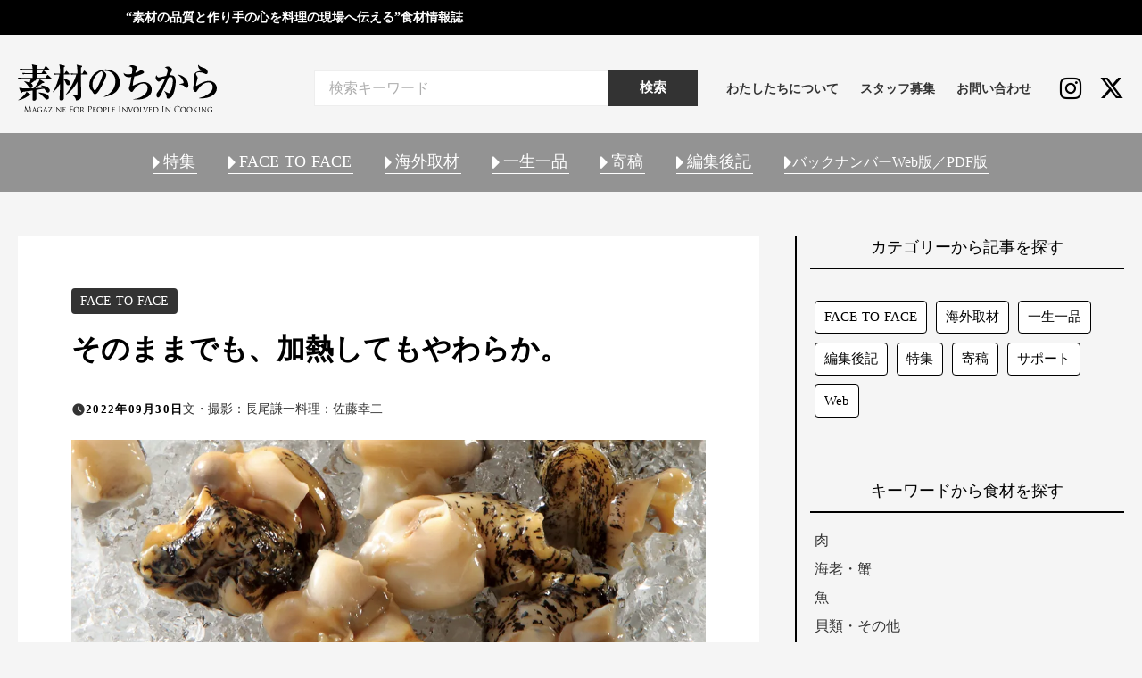

--- FILE ---
content_type: text/html;charset=utf-8
request_url: https://www.sozainochikara.jp/post/uH_hFXvB
body_size: 54106
content:
<!DOCTYPE html>
<html lang="ja">
<head><meta charset="utf-8">
<meta name="viewport" content="width=device-width, initial-scale=1">
<title>素材のちから - そのままでも、加熱してもやわらか。 </title>
<link rel="preconnect" href="https://fonts.gstatic.com" crossorigin>
<meta name="generator" content="Studio.Design">
<meta name="robots" content="all">
<meta property="og:site_name" content="素材のちから">
<meta property="og:title" content="素材のちから - そのままでも、加熱してもやわらか。 ">
<meta property="og:image" content="https://storage.googleapis.com/studio-cms-assets/projects/VGOKMA3Gan/s-1280x670_v-fms_webp_585b0f35-fb0e-4bc0-89d1-ab2a02643030.jpg">
<meta property="og:description" content="このつぶ貝のやわらかく歯ごたえのある食感はどうだろう。さらに、ほのかな旨みと甘みがあり貝好きにはたまらない。刺身や寿司で食べてもおいしい上に、加熱メニューにしてもいける。しかし、つぶ貝は加熱すると硬く... ">
<meta property="og:type" content="website">
<meta name="description" content="このつぶ貝のやわらかく歯ごたえのある食感はどうだろう。さらに、ほのかな旨みと甘みがあり貝好きにはたまらない。刺身や寿司で食べてもおいしい上に、加熱メニューにしてもいける。しかし、つぶ貝は加熱すると硬く... ">
<meta property="twitter:card" content="summary_large_image">
<meta property="twitter:image" content="https://storage.googleapis.com/studio-cms-assets/projects/VGOKMA3Gan/s-1280x670_v-fms_webp_585b0f35-fb0e-4bc0-89d1-ab2a02643030.jpg">
<meta name="apple-mobile-web-app-title" content="素材のちから - そのままでも、加熱してもやわらか。 ">
<meta name="format-detection" content="telephone=no,email=no,address=no">
<meta name="chrome" content="nointentdetection">
<meta name="google-site-verification" content="xMEVkH4G3v-ZlXUiC9Q05I4otMontfvaqbTqpgUaiZE">
<meta property="og:url" content="/post/uH_hFXvB">
<link rel="icon" type="image/png" href="https://storage.googleapis.com/production-os-assets/assets/f4cae00a-6fa6-4ab7-8c63-6b0a65ff5510" data-hid="2c9d455">
<link rel="apple-touch-icon" type="image/png" href="https://storage.googleapis.com/production-os-assets/assets/f4cae00a-6fa6-4ab7-8c63-6b0a65ff5510" data-hid="74ef90c"><link rel="modulepreload" as="script" crossorigin href="/_nuxt/entry.6bc2a31e.js"><link rel="preload" as="style" href="/_nuxt/entry.4bab7537.css"><link rel="prefetch" as="image" type="image/svg+xml" href="/_nuxt/close_circle.c7480f3c.svg"><link rel="prefetch" as="image" type="image/svg+xml" href="/_nuxt/round_check.0ebac23f.svg"><link rel="prefetch" as="script" crossorigin href="/_nuxt/LottieRenderer.7dff33f0.js"><link rel="prefetch" as="script" crossorigin href="/_nuxt/error-404.3f1be183.js"><link rel="prefetch" as="script" crossorigin href="/_nuxt/error-500.4ea9075f.js"><link rel="stylesheet" href="/_nuxt/entry.4bab7537.css"><style>.page-enter-active{transition:.6s cubic-bezier(.4,.4,0,1)}.page-leave-active{transition:.3s cubic-bezier(.4,.4,0,1)}.page-enter-from,.page-leave-to{opacity:0}</style><style>:root{--rebranding-loading-bg:#e5e5e5;--rebranding-loading-bar:#222}</style><style>.app[data-v-d12de11f]{align-items:center;flex-direction:column;height:100%;justify-content:center;width:100%}.title[data-v-d12de11f]{font-size:34px;font-weight:300;letter-spacing:2.45px;line-height:30px;margin:30px}</style><style>.DynamicAnnouncer[data-v-cc1e3fda]{height:1px;margin:-1px;overflow:hidden;padding:0;position:absolute;width:1px;clip:rect(0,0,0,0);border-width:0;white-space:nowrap}</style><style>.TitleAnnouncer[data-v-1a8a037a]{height:1px;margin:-1px;overflow:hidden;padding:0;position:absolute;width:1px;clip:rect(0,0,0,0);border-width:0;white-space:nowrap}</style><style>.publish-studio-style[data-v-74fe0335]{transition:.4s cubic-bezier(.4,.4,0,1)}</style><style>.product-font-style[data-v-ed93fc7d]{transition:.4s cubic-bezier(.4,.4,0,1)}</style><style>/*! * Font Awesome Free 6.4.2 by @fontawesome - https://fontawesome.com * License - https://fontawesome.com/license/free (Icons: CC BY 4.0, Fonts: SIL OFL 1.1, Code: MIT License) * Copyright 2023 Fonticons, Inc. */.fa-brands,.fa-solid{-moz-osx-font-smoothing:grayscale;-webkit-font-smoothing:antialiased;--fa-display:inline-flex;align-items:center;display:var(--fa-display,inline-block);font-style:normal;font-variant:normal;justify-content:center;line-height:1;text-rendering:auto}.fa-solid{font-family:Font Awesome\ 6 Free;font-weight:900}.fa-brands{font-family:Font Awesome\ 6 Brands;font-weight:400}:host,:root{--fa-style-family-classic:"Font Awesome 6 Free";--fa-font-solid:normal 900 1em/1 "Font Awesome 6 Free";--fa-style-family-brands:"Font Awesome 6 Brands";--fa-font-brands:normal 400 1em/1 "Font Awesome 6 Brands"}@font-face{font-display:block;font-family:Font Awesome\ 6 Free;font-style:normal;font-weight:900;src:url(https://storage.googleapis.com/production-os-assets/assets/fontawesome/1629704621943/6.4.2/webfonts/fa-solid-900.woff2) format("woff2"),url(https://storage.googleapis.com/production-os-assets/assets/fontawesome/1629704621943/6.4.2/webfonts/fa-solid-900.ttf) format("truetype")}@font-face{font-display:block;font-family:Font Awesome\ 6 Brands;font-style:normal;font-weight:400;src:url(https://storage.googleapis.com/production-os-assets/assets/fontawesome/1629704621943/6.4.2/webfonts/fa-brands-400.woff2) format("woff2"),url(https://storage.googleapis.com/production-os-assets/assets/fontawesome/1629704621943/6.4.2/webfonts/fa-brands-400.ttf) format("truetype")}</style><style>.spinner[data-v-36413753]{animation:loading-spin-36413753 1s linear infinite;height:16px;pointer-events:none;width:16px}.spinner[data-v-36413753]:before{border-bottom:2px solid transparent;border-right:2px solid transparent;border-color:transparent currentcolor currentcolor transparent;border-style:solid;border-width:2px;opacity:.2}.spinner[data-v-36413753]:after,.spinner[data-v-36413753]:before{border-radius:50%;box-sizing:border-box;content:"";height:100%;position:absolute;width:100%}.spinner[data-v-36413753]:after{border-left:2px solid transparent;border-top:2px solid transparent;border-color:currentcolor transparent transparent currentcolor;border-style:solid;border-width:2px;opacity:1}@keyframes loading-spin-36413753{0%{transform:rotate(0deg)}to{transform:rotate(1turn)}}</style><style>@font-face{font-family:grandam;font-style:normal;font-weight:400;src:url(https://storage.googleapis.com/studio-front/fonts/grandam.ttf) format("truetype")}@font-face{font-family:Material Icons;font-style:normal;font-weight:400;src:url(https://storage.googleapis.com/production-os-assets/assets/material-icons/1629704621943/MaterialIcons-Regular.eot);src:local("Material Icons"),local("MaterialIcons-Regular"),url(https://storage.googleapis.com/production-os-assets/assets/material-icons/1629704621943/MaterialIcons-Regular.woff2) format("woff2"),url(https://storage.googleapis.com/production-os-assets/assets/material-icons/1629704621943/MaterialIcons-Regular.woff) format("woff"),url(https://storage.googleapis.com/production-os-assets/assets/material-icons/1629704621943/MaterialIcons-Regular.ttf) format("truetype")}.StudioCanvas{display:flex;height:auto;min-height:100dvh}.StudioCanvas>.sd{min-height:100dvh;overflow:clip}a,abbr,address,article,aside,audio,b,blockquote,body,button,canvas,caption,cite,code,dd,del,details,dfn,div,dl,dt,em,fieldset,figcaption,figure,footer,form,h1,h2,h3,h4,h5,h6,header,hgroup,html,i,iframe,img,input,ins,kbd,label,legend,li,main,mark,menu,nav,object,ol,p,pre,q,samp,section,select,small,span,strong,sub,summary,sup,table,tbody,td,textarea,tfoot,th,thead,time,tr,ul,var,video{border:0;font-family:sans-serif;line-height:1;list-style:none;margin:0;padding:0;text-decoration:none;-webkit-font-smoothing:antialiased;-webkit-backface-visibility:hidden;box-sizing:border-box;color:#333;transition:.3s cubic-bezier(.4,.4,0,1);word-spacing:1px}a:focus:not(:focus-visible),button:focus:not(:focus-visible),summary:focus:not(:focus-visible){outline:none}nav ul{list-style:none}blockquote,q{quotes:none}blockquote:after,blockquote:before,q:after,q:before{content:none}a,button{background:transparent;font-size:100%;margin:0;padding:0;vertical-align:baseline}ins{text-decoration:none}ins,mark{background-color:#ff9;color:#000}mark{font-style:italic;font-weight:700}del{text-decoration:line-through}abbr[title],dfn[title]{border-bottom:1px dotted;cursor:help}table{border-collapse:collapse;border-spacing:0}hr{border:0;border-top:1px solid #ccc;display:block;height:1px;margin:1em 0;padding:0}input,select{vertical-align:middle}textarea{resize:none}.clearfix:after{clear:both;content:"";display:block}[slot=after] button{overflow-anchor:none}</style><style>.sd{flex-wrap:nowrap;max-width:100%;pointer-events:all;z-index:0;-webkit-overflow-scrolling:touch;align-content:center;align-items:center;display:flex;flex:none;flex-direction:column;position:relative}.sd::-webkit-scrollbar{display:none}.sd,.sd.richText *{transition-property:all,--g-angle,--g-color-0,--g-position-0,--g-color-1,--g-position-1,--g-color-2,--g-position-2,--g-color-3,--g-position-3,--g-color-4,--g-position-4,--g-color-5,--g-position-5,--g-color-6,--g-position-6,--g-color-7,--g-position-7,--g-color-8,--g-position-8,--g-color-9,--g-position-9,--g-color-10,--g-position-10,--g-color-11,--g-position-11}input.sd,textarea.sd{align-content:normal}.sd[tabindex]:focus{outline:none}.sd[tabindex]:focus-visible{outline:1px solid;outline-color:Highlight;outline-color:-webkit-focus-ring-color}input[type=email],input[type=tel],input[type=text],select,textarea{-webkit-appearance:none}select{cursor:pointer}.frame{display:block;overflow:hidden}.frame>iframe{height:100%;width:100%}.frame .formrun-embed>iframe:not(:first-child){display:none!important}.image{position:relative}.image:before{background-position:50%;background-size:cover;border-radius:inherit;content:"";height:100%;left:0;pointer-events:none;position:absolute;top:0;transition:inherit;width:100%;z-index:-2}.sd.file{cursor:pointer;flex-direction:row;outline:2px solid transparent;outline-offset:-1px;overflow-wrap:anywhere;word-break:break-word}.sd.file:focus-within{outline-color:Highlight;outline-color:-webkit-focus-ring-color}.file>input[type=file]{opacity:0;pointer-events:none;position:absolute}.sd.text,.sd:where(.icon){align-content:center;align-items:center;display:flex;flex-direction:row;justify-content:center;overflow:visible;overflow-wrap:anywhere;word-break:break-word}.sd:where(.icon.fa){display:inline-flex}.material-icons{align-items:center;display:inline-flex;font-family:Material Icons;font-size:24px;font-style:normal;font-weight:400;justify-content:center;letter-spacing:normal;line-height:1;text-transform:none;white-space:nowrap;word-wrap:normal;direction:ltr;text-rendering:optimizeLegibility;-webkit-font-smoothing:antialiased}.sd:where(.icon.material-symbols){align-items:center;display:flex;font-style:normal;font-variation-settings:"FILL" var(--symbol-fill,0),"wght" var(--symbol-weight,400);justify-content:center;min-height:1em;min-width:1em}.sd.material-symbols-outlined{font-family:Material Symbols Outlined}.sd.material-symbols-rounded{font-family:Material Symbols Rounded}.sd.material-symbols-sharp{font-family:Material Symbols Sharp}.sd.material-symbols-weight-100{--symbol-weight:100}.sd.material-symbols-weight-200{--symbol-weight:200}.sd.material-symbols-weight-300{--symbol-weight:300}.sd.material-symbols-weight-400{--symbol-weight:400}.sd.material-symbols-weight-500{--symbol-weight:500}.sd.material-symbols-weight-600{--symbol-weight:600}.sd.material-symbols-weight-700{--symbol-weight:700}.sd.material-symbols-fill{--symbol-fill:1}a,a.icon,a.text{-webkit-tap-highlight-color:rgba(0,0,0,.15)}.fixed{z-index:2}.sticky{z-index:1}.button{transition:.4s cubic-bezier(.4,.4,0,1)}.button,.link{cursor:pointer}.submitLoading{opacity:.5!important;pointer-events:none!important}.richText{display:block;word-break:break-word}.richText [data-thread],.richText a,.richText blockquote,.richText em,.richText h1,.richText h2,.richText h3,.richText h4,.richText li,.richText ol,.richText p,.richText p>code,.richText pre,.richText pre>code,.richText s,.richText strong,.richText table tbody,.richText table tbody tr,.richText table tbody tr>td,.richText table tbody tr>th,.richText u,.richText ul{backface-visibility:visible;color:inherit;font-family:inherit;font-size:inherit;font-style:inherit;font-weight:inherit;letter-spacing:inherit;line-height:inherit;text-align:inherit}.richText p{display:block;margin:10px 0}.richText>p{min-height:1em}.richText img,.richText video{height:auto;max-width:100%;vertical-align:bottom}.richText h1{display:block;font-size:3em;font-weight:700;margin:20px 0}.richText h2{font-size:2em}.richText h2,.richText h3{display:block;font-weight:700;margin:10px 0}.richText h3{font-size:1em}.richText h4,.richText h5{font-weight:600}.richText h4,.richText h5,.richText h6{display:block;font-size:1em;margin:10px 0}.richText h6{font-weight:500}.richText [data-type=table]{overflow-x:auto}.richText [data-type=table] p{white-space:pre-line;word-break:break-all}.richText table{border:1px solid #f2f2f2;border-collapse:collapse;border-spacing:unset;color:#1a1a1a;font-size:14px;line-height:1.4;margin:10px 0;table-layout:auto}.richText table tr th{background:hsla(0,0%,96%,.5)}.richText table tr td,.richText table tr th{border:1px solid #f2f2f2;max-width:240px;min-width:100px;padding:12px}.richText table tr td p,.richText table tr th p{margin:0}.richText blockquote{border-left:3px solid rgba(0,0,0,.15);font-style:italic;margin:10px 0;padding:10px 15px}.richText [data-type=embed_code]{margin:20px 0;position:relative}.richText [data-type=embed_code]>.height-adjuster>.wrapper{position:relative}.richText [data-type=embed_code]>.height-adjuster>.wrapper[style*=padding-top] iframe{height:100%;left:0;position:absolute;top:0;width:100%}.richText [data-type=embed_code][data-embed-sandbox=true]{display:block;overflow:hidden}.richText [data-type=embed_code][data-embed-code-type=instagram]>.height-adjuster>.wrapper[style*=padding-top]{padding-top:100%}.richText [data-type=embed_code][data-embed-code-type=instagram]>.height-adjuster>.wrapper[style*=padding-top] blockquote{height:100%;left:0;overflow:hidden;position:absolute;top:0;width:100%}.richText [data-type=embed_code][data-embed-code-type=codepen]>.height-adjuster>.wrapper{padding-top:50%}.richText [data-type=embed_code][data-embed-code-type=codepen]>.height-adjuster>.wrapper iframe{height:100%;left:0;position:absolute;top:0;width:100%}.richText [data-type=embed_code][data-embed-code-type=slideshare]>.height-adjuster>.wrapper{padding-top:56.25%}.richText [data-type=embed_code][data-embed-code-type=slideshare]>.height-adjuster>.wrapper iframe{height:100%;left:0;position:absolute;top:0;width:100%}.richText [data-type=embed_code][data-embed-code-type=speakerdeck]>.height-adjuster>.wrapper{padding-top:56.25%}.richText [data-type=embed_code][data-embed-code-type=speakerdeck]>.height-adjuster>.wrapper iframe{height:100%;left:0;position:absolute;top:0;width:100%}.richText [data-type=embed_code][data-embed-code-type=snapwidget]>.height-adjuster>.wrapper{padding-top:30%}.richText [data-type=embed_code][data-embed-code-type=snapwidget]>.height-adjuster>.wrapper iframe{height:100%;left:0;position:absolute;top:0;width:100%}.richText [data-type=embed_code][data-embed-code-type=firework]>.height-adjuster>.wrapper fw-embed-feed{-webkit-user-select:none;-moz-user-select:none;user-select:none}.richText [data-type=embed_code_empty]{display:none}.richText ul{margin:0 0 0 20px}.richText ul li{list-style:disc;margin:10px 0}.richText ul li p{margin:0}.richText ol{margin:0 0 0 20px}.richText ol li{list-style:decimal;margin:10px 0}.richText ol li p{margin:0}.richText hr{border-top:1px solid #ccc;margin:10px 0}.richText p>code{background:#eee;border:1px solid rgba(0,0,0,.1);border-radius:6px;display:inline;margin:2px;padding:0 5px}.richText pre{background:#eee;border-radius:6px;font-family:Menlo,Monaco,Courier New,monospace;margin:20px 0;padding:25px 35px;white-space:pre-wrap}.richText pre code{border:none;padding:0}.richText strong{color:inherit;display:inline;font-family:inherit;font-weight:900}.richText em{font-style:italic}.richText a,.richText u{text-decoration:underline}.richText a{color:#007cff;display:inline}.richText s{text-decoration:line-through}.richText [data-type=table_of_contents]{background-color:#f5f5f5;border-radius:2px;color:#616161;font-size:16px;list-style:none;margin:0;padding:24px 24px 8px;text-decoration:underline}.richText [data-type=table_of_contents] .toc_list{margin:0}.richText [data-type=table_of_contents] .toc_item{color:currentColor;font-size:inherit!important;font-weight:inherit;list-style:none}.richText [data-type=table_of_contents] .toc_item>a{border:none;color:currentColor;font-size:inherit!important;font-weight:inherit;text-decoration:none}.richText [data-type=table_of_contents] .toc_item>a:hover{opacity:.7}.richText [data-type=table_of_contents] .toc_item--1{margin:0 0 16px}.richText [data-type=table_of_contents] .toc_item--2{margin:0 0 16px;padding-left:2rem}.richText [data-type=table_of_contents] .toc_item--3{margin:0 0 16px;padding-left:4rem}.sd.section{align-content:center!important;align-items:center!important;flex-direction:column!important;flex-wrap:nowrap!important;height:auto!important;max-width:100%!important;padding:0!important;width:100%!important}.sd.section-inner{position:static!important}@property --g-angle{syntax:"<angle>";inherits:false;initial-value:180deg}@property --g-color-0{syntax:"<color>";inherits:false;initial-value:transparent}@property --g-position-0{syntax:"<percentage>";inherits:false;initial-value:.01%}@property --g-color-1{syntax:"<color>";inherits:false;initial-value:transparent}@property --g-position-1{syntax:"<percentage>";inherits:false;initial-value:100%}@property --g-color-2{syntax:"<color>";inherits:false;initial-value:transparent}@property --g-position-2{syntax:"<percentage>";inherits:false;initial-value:100%}@property --g-color-3{syntax:"<color>";inherits:false;initial-value:transparent}@property --g-position-3{syntax:"<percentage>";inherits:false;initial-value:100%}@property --g-color-4{syntax:"<color>";inherits:false;initial-value:transparent}@property --g-position-4{syntax:"<percentage>";inherits:false;initial-value:100%}@property --g-color-5{syntax:"<color>";inherits:false;initial-value:transparent}@property --g-position-5{syntax:"<percentage>";inherits:false;initial-value:100%}@property --g-color-6{syntax:"<color>";inherits:false;initial-value:transparent}@property --g-position-6{syntax:"<percentage>";inherits:false;initial-value:100%}@property --g-color-7{syntax:"<color>";inherits:false;initial-value:transparent}@property --g-position-7{syntax:"<percentage>";inherits:false;initial-value:100%}@property --g-color-8{syntax:"<color>";inherits:false;initial-value:transparent}@property --g-position-8{syntax:"<percentage>";inherits:false;initial-value:100%}@property --g-color-9{syntax:"<color>";inherits:false;initial-value:transparent}@property --g-position-9{syntax:"<percentage>";inherits:false;initial-value:100%}@property --g-color-10{syntax:"<color>";inherits:false;initial-value:transparent}@property --g-position-10{syntax:"<percentage>";inherits:false;initial-value:100%}@property --g-color-11{syntax:"<color>";inherits:false;initial-value:transparent}@property --g-position-11{syntax:"<percentage>";inherits:false;initial-value:100%}</style><style>.snackbar[data-v-e23c1c77]{align-items:center;background:#fff;border:1px solid #ededed;border-radius:6px;box-shadow:0 16px 48px -8px rgba(0,0,0,.08),0 10px 25px -5px rgba(0,0,0,.11);display:flex;flex-direction:row;gap:8px;justify-content:space-between;left:50%;max-width:90vw;padding:16px 20px;position:fixed;top:32px;transform:translateX(-50%);-webkit-user-select:none;-moz-user-select:none;user-select:none;width:480px;z-index:9999}.snackbar.v-enter-active[data-v-e23c1c77],.snackbar.v-leave-active[data-v-e23c1c77]{transition:.4s cubic-bezier(.4,.4,0,1)}.snackbar.v-enter-from[data-v-e23c1c77],.snackbar.v-leave-to[data-v-e23c1c77]{opacity:0;transform:translate(-50%,-10px)}.snackbar .convey[data-v-e23c1c77]{align-items:center;display:flex;flex-direction:row;gap:8px;padding:0}.snackbar .convey .icon[data-v-e23c1c77]{background-position:50%;background-repeat:no-repeat;flex-shrink:0;height:24px;width:24px}.snackbar .convey .message[data-v-e23c1c77]{font-size:14px;font-style:normal;font-weight:400;line-height:20px;white-space:pre-line}.snackbar .convey.error .icon[data-v-e23c1c77]{background-image:url(/_nuxt/close_circle.c7480f3c.svg)}.snackbar .convey.error .message[data-v-e23c1c77]{color:#f84f65}.snackbar .convey.success .icon[data-v-e23c1c77]{background-image:url(/_nuxt/round_check.0ebac23f.svg)}.snackbar .convey.success .message[data-v-e23c1c77]{color:#111}.snackbar .button[data-v-e23c1c77]{align-items:center;border-radius:40px;color:#4b9cfb;display:flex;flex-shrink:0;font-family:Inter;font-size:12px;font-style:normal;font-weight:700;justify-content:center;line-height:16px;padding:4px 8px}.snackbar .button[data-v-e23c1c77]:hover{background:#f5f5f5}</style><style>a[data-v-757b86f2]{align-items:center;border-radius:4px;bottom:20px;height:20px;justify-content:center;left:20px;perspective:300px;position:fixed;transition:0s linear;width:84px;z-index:2000}@media (hover:hover){a[data-v-757b86f2]{transition:.4s cubic-bezier(.4,.4,0,1);will-change:width,height}a[data-v-757b86f2]:hover{height:32px;width:200px}}[data-v-757b86f2] .custom-fill path{fill:var(--03ccd9fe)}.fade-enter-active[data-v-757b86f2],.fade-leave-active[data-v-757b86f2]{position:absolute;transform:translateZ(0);transition:opacity .3s cubic-bezier(.4,.4,0,1);will-change:opacity,transform}.fade-enter-from[data-v-757b86f2],.fade-leave-to[data-v-757b86f2]{opacity:0}</style><style>.design-canvas__modal{height:100%;pointer-events:none;position:fixed;transition:none;width:100%;z-index:2}.design-canvas__modal:focus{outline:none}.design-canvas__modal.v-enter-active .studio-canvas,.design-canvas__modal.v-leave-active,.design-canvas__modal.v-leave-active .studio-canvas{transition:.4s cubic-bezier(.4,.4,0,1)}.design-canvas__modal.v-enter-active .studio-canvas *,.design-canvas__modal.v-leave-active .studio-canvas *{transition:none!important}.design-canvas__modal.isNone{transition:none}.design-canvas__modal .design-canvas__modal__base{height:100%;left:0;pointer-events:auto;position:fixed;top:0;transition:.4s cubic-bezier(.4,.4,0,1);width:100%;z-index:-1}.design-canvas__modal .studio-canvas{height:100%;pointer-events:none}.design-canvas__modal .studio-canvas>*{background:none!important;pointer-events:none}</style></head>
<body ><div id="__nuxt"><div><span></span><!----><!----></div></div><script type="application/json" id="__NUXT_DATA__" data-ssr="true">[["Reactive",1],{"data":2,"state":109,"_errors":110,"serverRendered":112,"path":113,"pinia":114},{"dynamicDatapost/uH_hFXvB":3},{"OT9Xo1tE":4,"cover":5,"o7MlfnsW":6,"nOJvmY3P":39,"H6M8zLbS":56,"author":72,"U6BsKJl1":85,"title":86,"body":87,"W4KB4IFz":88,"slug":89,"_meta":90,"_filter":101,"id":108},"https://naturalsea.thebase.in/","https://storage.googleapis.com/studio-cms-assets/projects/VGOKMA3Gan/s-1280x670_v-fms_webp_585b0f35-fb0e-4bc0-89d1-ab2a02643030.jpg",[7,25],{"title":8,"slug":9,"_meta":10,"_filter":23,"id":24},"2022_Autumn第46号","2022_46",{"project":11,"publishedAt":13,"createdAt":14,"order":15,"publishType":16,"schema":17,"uid":21,"updatedAt":22},{"id":12},"b0246ce9a93d4d909956",["Date","2022-10-14T07:11:00.000Z"],["Date","2022-10-11T07:11:04.000Z"],92,"change",{"id":18,"key":19,"postType":20},"3B8kcaAPvDtlFvzzrevj","uzZdsKUy","blank","FgFAnPvV",["Date","2022-10-14T09:27:09.000Z"],[],"T1pivEsJp60GI7XfCn9V",{"title":26,"slug":27,"_meta":28,"_filter":37,"id":38},"貝類・その他","shellfish-others",{"project":29,"publishedAt":30,"createdAt":31,"order":32,"publishType":33,"schema":34,"uid":35,"updatedAt":36},{"id":12},["Date","2024-05-15T03:35:40.000Z"],["Date","2024-05-15T03:35:27.000Z"],15,"draft",{"id":18,"key":19,"postType":20},"Z8X6atcm",["Date","2024-05-15T03:35:37.000Z"],[],"TSTEIVDLvbGx5YlOrhMB",[40],{"title":41,"slug":42,"_meta":43,"_filter":54,"id":55},"FACE TO FACE","facetoface",{"project":44,"publishedAt":45,"createdAt":46,"order":47,"publishType":16,"schema":48,"uid":52,"updatedAt":53},{"id":12},["Date","2022-07-15T07:53:39.000Z"],["Date","2022-04-15T07:07:23.000Z"],0,{"id":49,"key":50,"postType":51},"G8TvoXob0OA61BHRGKcg","RLQfIV6o","category","WIbHeC5P",["Date","2022-10-17T08:30:37.000Z"],[],"VX4fuGk6dkswJCrQ1WQH",{"title":57,"slug":58,"_meta":59,"_filter":70,"id":71},"料理：佐藤幸二","iBZynB9Y",{"project":60,"publishedAt":61,"createdAt":62,"order":63,"publishType":16,"schema":64,"uid":68,"updatedAt":69},{"id":12},["Date","2022-10-12T03:36:05.000Z"],["Date","2022-10-12T03:35:57.000Z"],13,{"id":65,"key":66,"postType":67},"11xOFFoA4nIpIvpvHqFq","writers","user","MJJMEOuL",["Date","2023-03-27T08:18:27.000Z"],[],"454EjeRunxVYvRr9faFX",{"avatar":73,"title":74,"slug":75,"_meta":76,"_filter":83,"id":84},"https://storage.googleapis.com/studio-cms-assets/projects/G3qb8bJdWJ/s-761x957_v-fs_webp_ff332ac0-e408-4389-99a0-bb074a5ddb6f.jpg","文・撮影：長尾謙一","baHNlEFs",{"project":77,"publishedAt":78,"createdAt":79,"order":47,"publishType":16,"schema":80,"uid":81,"updatedAt":82},{"id":12},["Date","2024-06-27T03:58:00.000Z"],["Date","2024-06-27T03:58:33.000Z"],{"id":65,"key":66,"postType":67},"rXrxKsur",["Date","2024-06-28T06:56:05.000Z"],[],"cLp6r5gjnA2m4q1o43uL","株式会社ナチュラルシー","そのままでも、加熱してもやわらか。","\u003Cp data-uid=\"9y7kCFJ7\" data-time=\"1665545550178\">このつぶ貝のやわらかく歯ごたえのある食感はどうだろう。さらに、ほのかな旨みと甘みがあり貝好きにはたまらない。刺身や寿司で食べてもおいしい上に、加熱メニューにしてもいける。しかし、つぶ貝は加熱すると硬くなるはずだが……。\u003C/p>\u003Cp data-uid=\"U8YCUXep\" data-time=\"1665545550178\">\u003Cstrong>北海道根室産 浜茹でつぶ貝\u003C/strong>\u003Cbr>（素材のちから第46号より）\u003C/p>\u003Cfigure data-uid=\"kw2MRVIs\" data-time=\"1665545872575\" style=\"text-align: center\">\u003Ca href=\"https://assets.st-note.com/img/1664436016111-FakhSJa9Ua.jpg?width=2000&amp;height=2000&amp;fit=bounds&amp;quality=85\">\u003Cimg src=\"https://assets.st-note.com/img/1664436016111-FakhSJa9Ua.jpg?width=800\" alt=\"画像\" width=\"620\" height=\"820\">\u003C/a>\u003Cfigcaption>\u003C/figcaption>\u003C/figure>\u003Cp data-uid=\"xIkOJVbU\" data-time=\"1665545550178\">「浜茹でつぶ貝」は、加熱しても硬くならない〝灯台つぶ〟を使用。北海道根室産の鮮度がいいものをアルコール凍結している。刺身や寿司で食べられているものの多くは〝真つぶ〟で加熱すると硬くなるが、「浜茹でつぶ貝」の食感はやわらかなままだ。\u003C/p>\u003Ch2 data-uid=\"nsCE96Cd\" data-time=\"1665545550178\" id=\"index_nsCE96Cd\">\u003Cstrong>「浜茹でつぶ貝」で、味も見た目も食感もすべてをグレードアップ。\u003C/strong>\u003C/h2>\u003Ch3 data-uid=\"PA3jQV7j\" data-time=\"1665545550178\" id=\"index_PA3jQV7j\">\u003Cstrong>「浜茹でつぶ貝」の最大の特徴はそのやわらかさと歯ごたえにある\u003C/strong>\u003C/h3>\u003Cp data-uid=\"9M8RjKAf\" data-time=\"1665545550178\">ご紹介する「北海道根室産 浜茹でつぶ貝」は、籠漁で水揚げされた〝灯台つぶ〟をボイルして手むきし、真空パックにしてアルコール凍結したものだ。冷却効率の高いアルコール凍結により凍結障害がなく〝灯台つぶ〟の食感と旨みがしっかりと身に残っている。\u003C/p>\u003Cfigure data-uid=\"uROBiHMI\" data-time=\"1665546021477\" style=\"text-align: center\">\u003Ca href=\"https://assets.st-note.com/img/1664958186051-dsq0ZleC7L.jpg?width=2000&amp;height=2000&amp;fit=bounds&amp;quality=85\">\u003Cimg src=\"https://assets.st-note.com/img/1664958186051-dsq0ZleC7L.jpg?width=800\" alt=\"画像\" width=\"620\" height=\"640\">\u003C/a>\u003Cfigcaption>\u003C/figcaption>\u003C/figure>\u003Cp data-uid=\"rrd4X6vK\" data-time=\"1665545550178\">〝灯台つぶ〟は殻がやわらかいために壊れやすく、温度が下がると身肉が巻貝の中に引っ込んでしまうのでむきづらい。そのため生鮮品として流通することは少なく、今回ご紹介する「浜茹でつぶ貝」のようにボイル冷凍して商品化される。\u003C/p>\u003Cfigure data-uid=\"UtCWzJQ4\" data-time=\"1665546018879\" style=\"text-align: center\">\u003Ca href=\"https://assets.st-note.com/img/1664436131114-8BoYRHP5x6.jpg?width=2000&amp;height=2000&amp;fit=bounds&amp;quality=85\">\u003Cimg src=\"https://assets.st-note.com/img/1664436131114-8BoYRHP5x6.jpg?width=800\" alt=\"画像\" width=\"620\" height=\"450\">\u003C/a>\u003Cfigcaption>\u003C/figcaption>\u003C/figure>\u003Cdiv data-type=\"embed_code\" data-embed-code-type=\"custom\" data-uid=\"qWulCMUh\" data-time=\"1665545959103\" style=\"\">%3Cp%20style%3D%22font-size%3A0.7em%3B%20text-align%3A%20center%3B%20margin-bottom%3A15px%3B%20line-height%3A%20150%25%3B%20%22%3E%E7%81%AF%E5%8F%B0%E3%81%A4%E3%81%B6%3C%2Fp%3E\u003C/div>\u003Cp data-uid=\"2PRDze_x\" data-time=\"1665545550178\">通常、つぶ貝といえば〝真つぶ〟がよく知られていて、身の締まったコリコリとした食感と甘みが人気で寿司店などで刺身で食べられる。ただ、〝真つぶ〟は加熱すると硬くなるためメニューはある程度限定される。\u003C/p>\u003Cp data-uid=\"dmODDcc5\" data-time=\"1665545550178\">それに比べ「浜茹でつぶ貝」は〝真つぶ〟とは違う、身のやわらかさの中にしっかりとした歯ごたえのある食感を持っている。〝やわらかい〟ということと〝歯ごたえのよさ〟は相反する要素のようだが、そこを併せ持っているところが「浜茹でつぶ貝」の魅力だ。さらに加熱しても硬くならず、このためメニューの応用範囲は極めて広い。\u003C/p>\u003Ch3 data-uid=\"Tbs_DBHD\" data-time=\"1665545550178\" id=\"index_Tbs_DBHD\">\u003Cstrong>加えるだけでそうめんのグレードを上げる\u003C/strong>\u003C/h3>\u003Cp data-uid=\"tCcxPE7a\" data-time=\"1665545550178\">「浜茹でつぶ貝」を試食して、真っ先に思いついたのがそうめんだった。この歯ごたえとやわらかな食感をそうめんと一緒に楽しんでみたくなったのだ。そもそも、そうめんは貝類との相性がよく、ホタテやアサリ、北寄貝などと合わせたものは海鮮そうめんとして人気が高い。\u003C/p>\u003Cp data-uid=\"VbvvfHRD\" data-time=\"1665545550178\">「浜茹でつぶ貝」を食べやすい大きさにスライスし、シンプルに茹でてオクラとみょうがを合わせ冷たいつゆで食べてみる。\u003C/p>\u003Cfigure data-uid=\"lJKqisKa\" data-time=\"1665546024965\" style=\"text-align: center\">\u003Ca href=\"https://assets.st-note.com/img/1664436298129-P4emy0mPB8.jpg?width=2000&amp;height=2000&amp;fit=bounds&amp;quality=85\">\u003Cimg src=\"https://assets.st-note.com/img/1664436298129-P4emy0mPB8.jpg?width=800\" alt=\"画像\" width=\"620\" height=\"503\">\u003C/a>\u003Cfigcaption>\u003C/figcaption>\u003C/figure>\u003Cdiv data-type=\"embed_code\" data-embed-code-type=\"custom\" data-uid=\"8DevFS1d\" data-time=\"1665546093412\" style=\"\">%3Cp%20style%3D%22font-size%3A0.7em%3B%20text-align%3A%20center%3B%20margin-bottom%3A15px%3B%20line-height%3A%20150%25%3B%20%22%3E%E3%80%8C%E6%B5%9C%E8%8C%B9%E3%81%A7%E3%81%A4%E3%81%B6%E8%B2%9D%E3%80%8D%E3%81%A8%E8%8C%B9%E3%81%A7%E3%82%AA%E3%82%AF%E3%83%A9%E3%81%AE%E3%81%9D%E3%81%86%E3%82%81%E3%82%93%3C%2Fp%3E\u003C/div>\u003Cp data-uid=\"ud9_0eYI\" data-time=\"1665545550178\">「浜茹でつぶ貝」の旨みと食感がそうめんのアクセントになってバランスがとてもいい。少量の「浜茹でつぶ貝」をスライスして加えることで、見た目も味も食感も、すべての面でそうめんがグレードアップしている。しかも簡単だ。まさに〝つぶ貝の存在感をいかす〟メニューといえよう。\u003C/p>\u003Ch3 data-uid=\"9oLccYYw\" data-time=\"1665545550178\" id=\"index_9oLccYYw\">\u003Cstrong>「浜茹でつぶ貝」は加熱しても硬くならなずにやわらか\u003C/strong>\u003C/h3>\u003Cp data-uid=\"35uMJyLV\" data-time=\"1665545550178\">さて、「浜茹でつぶ貝」を使ったメニューの試作を続けよう。今度は加熱メニューをつくってみた。「浜茹でつぶ貝」の加熱による身の硬さの変化を見てみたいからだ。\u003C/p>\u003Cp data-uid=\"lSLg1uSd\" data-time=\"1665545550178\">このメニューは、海と山の幸のおいしさを同時に楽しむポルトガルの郷土料理、〝「浜茹でつぶ貝」と豚バラのアレンテージョ風〟である。\u003C/p>\u003Cfigure data-uid=\"IM0aoYQO\" data-time=\"1665546027687\" style=\"text-align: center\">\u003Ca href=\"https://assets.st-note.com/img/1664436329669-viH23l5Zqt.jpg?width=2000&amp;height=2000&amp;fit=bounds&amp;quality=85\">\u003Cimg src=\"https://assets.st-note.com/img/1664436329669-viH23l5Zqt.jpg?width=800\" alt=\"画像\" width=\"620\" height=\"550\">\u003C/a>\u003Cfigcaption>\u003C/figcaption>\u003C/figure>\u003Cdiv data-type=\"embed_code\" data-embed-code-type=\"custom\" data-uid=\"TXqOlXQA\" data-time=\"1665546112962\" style=\"\">%3Cp%20style%3D%22font-size%3A0.7em%3B%20text-align%3A%20center%3B%20margin-bottom%3A15px%3B%20line-height%3A%20150%25%3B%20%22%3E%E3%80%8C%E6%B5%9C%E8%8C%B9%E3%81%A7%E3%81%A4%E3%81%B6%E8%B2%9D%E3%80%8D%E3%81%A8%E8%B1%9A%E3%83%90%E3%83%A9%E3%81%A8%E9%9D%92%E8%B1%86%E3%81%AE%E3%83%90%E3%83%8B%E3%83%A9%E7%82%92%E3%82%81%E3%82%A2%E3%83%AC%E3%83%B3%E3%83%86%E3%83%BC%E3%82%B8%E3%83%A7%E9%A2%A8%3C%2Fp%3E\u003C/div>\u003Cp data-uid=\"eUrR7pTg\" data-time=\"1665545550178\">本来はつぶ貝ではなくアサリを使う。「浜茹でつぶ貝」はバニラビーンズをまぶして漬けておき、大きめに切った豚バラ、トマト、青豆と一緒に炒める。仕上げにパクチーとレモンを添えた。\u003C/p>\u003Cp data-uid=\"9arHz2_6\" data-time=\"1665545550178\">「浜茹でつぶ貝」の旨みと豚バラの旨みが合わさる味わいは、海の幸と山の幸を組み合わせるという意外性が生み出すおいしさといえる。パクチーとレモンがたまらなく合っている。「浜茹でつぶ貝」は炒めても硬くならず、豚バラの旨みをまとったやわらかな身からは、噛むほどに甘い感じのバニラの香りがする。確かに「浜茹でつぶ貝」は加熱しても硬くならない。\u003C/p>\u003Cp data-uid=\"jTR5DIrJ\" data-time=\"1665545550178\">次に思いついたのは炊き込みご飯だ。今回は、このおいしさを簡単に提供できるよう混ぜご飯にしてみた。\u003C/p>\u003Cfigure data-uid=\"Tcu1STjv\" data-time=\"1665546030162\" style=\"text-align: center\">\u003Ca href=\"https://assets.st-note.com/img/1664436381467-S0G6TypguX.jpg?width=2000&amp;height=2000&amp;fit=bounds&amp;quality=85\">\u003Cimg src=\"https://assets.st-note.com/img/1664436381467-S0G6TypguX.jpg?width=800\" alt=\"画像\" width=\"620\" height=\"530\">\u003C/a>\u003Cfigcaption>\u003C/figcaption>\u003C/figure>\u003Cdiv data-type=\"embed_code\" data-embed-code-type=\"custom\" data-uid=\"W3Y57WIg\" data-time=\"1665546140794\" style=\"\">%3Cp%20style%3D%22font-size%3A0.7em%3B%20text-align%3A%20center%3B%20margin-bottom%3A15px%3B%20line-height%3A%20150%25%3B%20%22%3E%E3%80%8C%E6%B5%9C%E8%8C%B9%E3%81%A7%E3%81%A4%E3%81%B6%E8%B2%9D%E3%80%8D%E3%81%A8%E3%83%94%E3%83%BC%E3%83%9E%E3%83%B3%E3%81%AE%E3%81%BE%E3%81%9C%E9%A3%AF%3C%2Fp%3E\u003C/div>\u003Cp data-uid=\"Z0mvrXn3\" data-time=\"1665545550178\">「浜茹でつぶ貝」とピーマンを塩だけで炒めてベースをつくっておき、炊き上がったご飯にこれを混ぜる。炒めた「浜茹でつぶ貝」はやわらかく、噛むほどに貝の旨みが溢れて海の香りがする。これならオーダーごとに人数分の〝「浜茹でつぶ貝」の混ぜご飯〟が提供できる。\u003C/p>\u003Ch3 data-uid=\"PgKOPpKd\" data-time=\"1665545550178\" id=\"index_PgKOPpKd\">\u003Cstrong>「浜茹でつぶ貝」は噛むほどに旨みを楽しめる\u003C/strong>\u003C/h3>\u003Cp data-uid=\"Z13BZNWh\" data-time=\"1665545550178\">次は、つぶ貝の定番メニューであるキムチ（つぶチャンジャ）だ。\u003C/p>\u003Cfigure data-uid=\"XwuFAC0S\" data-time=\"1665546032535\" style=\"text-align: center\">\u003Ca href=\"https://assets.st-note.com/img/1664436461846-ZZHbk4Nbb2.jpg?width=2000&amp;height=2000&amp;fit=bounds&amp;quality=85\">\u003Cimg src=\"https://assets.st-note.com/img/1664436461846-ZZHbk4Nbb2.jpg?width=800\" alt=\"画像\" width=\"620\" height=\"530\">\u003C/a>\u003Cfigcaption>\u003C/figcaption>\u003C/figure>\u003Cdiv data-type=\"embed_code\" data-embed-code-type=\"custom\" data-uid=\"M5TKkN2K\" data-time=\"1665546163110\" style=\"\">%3Cp%20style%3D%22font-size%3A0.7em%3B%20text-align%3A%20center%3B%20margin-bottom%3A15px%3B%20line-height%3A%20150%25%3B%20%22%3E%E3%80%8C%E6%B5%9C%E8%8C%B9%E3%81%A7%E3%81%A4%E3%81%B6%E8%B2%9D%E3%80%8D%E3%81%A8%E4%B9%9D%E6%9D%A1%E8%91%B1%E3%82%AD%E3%83%A0%E3%83%81%3C%2Fp%3E\u003C/div>\u003Cp data-uid=\"Zisan5wJ\" data-time=\"1665545550178\">「浜茹でつぶ貝」をピリ辛のヤンニョムジャンに漬けて寝かせた。九条葱とニラ、にんじんは一度塩もみして、スライスしたレモンと一緒に生のまま漬けた。ピリ辛味の中にコリコリと歯ごたえがよく、旨みも強い。このおいしさはやみつきになりそうだ。居酒屋のつまみやお茶漬けはもちろん、サラダやパスタでも楽しめそうだ。\u003C/p>\u003Cp data-uid=\"7EeWgrng\" data-time=\"1665545550178\">アチャールもつくってみよう。アチャールはカレーなどに欠かせないインドのピクルス、つまり漬物だ。\u003C/p>\u003Cfigure data-uid=\"L6Dug5C5\" data-time=\"1665546038329\" style=\"text-align: center\">\u003Ca href=\"https://assets.st-note.com/img/1664436481404-4pdl6YzGMn.jpg?width=2000&amp;height=2000&amp;fit=bounds&amp;quality=85\">\u003Cimg src=\"https://assets.st-note.com/img/1664436481404-4pdl6YzGMn.jpg?width=800\" alt=\"画像\" width=\"620\" height=\"530\">\u003C/a>\u003Cfigcaption>\u003C/figcaption>\u003C/figure>\u003Cdiv data-type=\"embed_code\" data-embed-code-type=\"custom\" data-uid=\"9gCdJ3N3\" data-time=\"1665546182729\" style=\"\">%3Cp%20style%3D%22font-size%3A0.7em%3B%20text-align%3A%20center%3B%20margin-bottom%3A15px%3B%20line-height%3A%20150%25%3B%20%22%3E%E3%80%8C%E6%B5%9C%E8%8C%B9%E3%81%A7%E3%81%A4%E3%81%B6%E8%B2%9D%E3%80%8D%E3%81%AE%E3%82%A2%E3%83%81%E3%83%A3%E3%83%BC%E3%83%AB%3C%2Fp%3E\u003C/div>\u003Cp data-uid=\"uPAKlICY\" data-time=\"1665545550178\">「浜茹でつぶ貝」に多めの塩を加え、ガラムマサラ、マスタードシードとカロンジ、マスタードオイルをビニール袋に入れて常温で1日置いた。食感はやわらか、スパイスの辛みと香りの中に「浜茹でつぶ貝」の旨みをしっかりと感じる。スパイスに負けない旨みを持っているのだ。\u003C/p>\u003Cp data-uid=\"PABJJnuw\" data-time=\"1665545550178\">さて、試作をしてみると「浜茹でつぶ貝」のやわらかな食感は加熱しても変わらず、さらに旨みもある。冷凍のつぶ貝商品には味が薄いものが多いが、「浜茹でつぶ貝」は原料のよさ、商品加工のスピードの早さ、冷凍レベルの高さが品質に出ている。むき身になっているため歩留まりも100％で、解凍するだけでそのまま使える手軽さもいい。\u003C/p>\u003Cp data-uid=\"4CbW_5Qo\" data-time=\"1665545550178\">早速、秋冬のメニューにいかがだろうか。\u003C/p>\u003Cp data-uid=\"qheE3YBs\" data-time=\"1665545550178\">\u003C/p>\u003Cp data-uid=\"U_GG13Nm\" data-time=\"1716430604544\">\u003Ca target=\"_blank\" href=\"https://naturalsea.co.jp/\" data-has-link=\"true\" rel=\"noopener\">\u003Cu>協力／お問い合わせ：株式会社ナチュラルシー\u003C/u>\u003C/a>\u003C/p>\u003Cp data-uid=\"6cCP7atx\" data-time=\"1665545550179\">（2022年9月30日発行「素材のちから」第46号掲載記事）\u003C/p>","北海道根室産 浜茹でつぶ貝","uH_hFXvB",{"project":91,"publishedAt":92,"createdAt":93,"order":94,"publishType":16,"schema":95,"uid":99,"updatedAt":100},{"id":12},["Date","2022-09-30T03:13:00.000Z"],["Date","2022-10-12T03:32:13.000Z"],445,{"id":96,"key":97,"postType":98},"6xeH2n27sTGXFiQ0XlEJ","posts","post","VpkBrThA",["Date","2024-06-28T02:14:38.000Z"],[102,103,104,105,106,107],"author:uBCZWEln","H6M8zLbS:MJJMEOuL","nOJvmY3P:WIbHeC5P","o7MlfnsW:FgFAnPvV","o7MlfnsW:Z8X6atcm","author:rXrxKsur","4nIqjEPlNldMZbbVt8Kp",{},{"dynamicDatapost/uH_hFXvB":111},null,true,"/post/uH_hFXvB",{"cmsContentStore":115,"indexStore":119,"projectStore":122,"productStore":142,"pageHeadStore":477},{"listContentsMap":116,"contentMap":117},["Map"],["Map",118,3],"posts/uH_hFXvB",{"routeType":120,"host":121},"publish","www.sozainochikara.jp",{"project":123},{"id":124,"name":125,"type":126,"customDomain":127,"iconImage":127,"coverImage":128,"displayBadge":129,"integrations":130,"snapshot_path":140,"snapshot_id":141,"recaptchaSiteKey":-1},"VGOKMA3Gan","素材のちから","web","","https://storage.googleapis.com/production-os-assets/assets/3af37b8f-22f2-4029-b64a-5be81e58965b",false,[131,134,137],{"integration_name":132,"code":133},"google-analytics","G-WL612450DZ",{"integration_name":135,"code":136},"search-console","xMEVkH4G3v-ZlXUiC9Q05I4otMontfvaqbTqpgUaiZE",{"integration_name":138,"code":139},"typesquare","unused","https://storage.googleapis.com/studio-publish/projects/VGOKMA3Gan/pqDennPNaj/","pqDennPNaj",{"product":143,"isLoaded":112,"selectedModalIds":474,"redirectPage":111,"isInitializedRSS":129,"pageViewMap":475,"symbolViewMap":476},{"breakPoints":144,"colors":157,"fonts":158,"head":216,"info":222,"pages":229,"resources":412,"symbols":418,"style":423,"styleVars":425,"enablePassword":129,"classes":471,"publishedUid":473},[145,148,151,154],{"maxWidth":146,"name":147},540,"mobile",{"maxWidth":149,"name":150},840,"tablet",{"maxWidth":152,"name":153},1140,"small",{"maxWidth":155,"name":156},320,"mini",[],[159,184,191,196,198,200,202,204,206,208,210],{"family":160,"subsets":161,"variants":170,"vendor":183},"Open Sans",[162,163,164,165,166,167,168,169],"cyrillic","cyrillic-ext","greek","greek-ext","hebrew","latin","latin-ext","vietnamese",[171,172,173,174,175,176,177,178,179,180,181,182],"300","regular","500","600","700","800","300italic","italic","500italic","600italic","700italic","800italic","google",{"family":185,"subsets":186,"variants":188,"vendor":183},"Noto Sans JP",[187,167],"japanese",[189,171,172,173,175,190],"100","900",{"family":192,"subsets":193,"variants":194,"vendor":183},"Noto Serif JP",[187,167],[195,171,172,173,174,175,190],"200",{"family":197,"vendor":138},"ヒラギノ角ゴ W5 JIS2004",{"family":199,"vendor":138},"ヒラギノ角ゴ W3 JIS2004",{"family":201,"vendor":138},"ヒラギノ角ゴ W7 JIS2004",{"family":203,"vendor":138},"秀英丸ゴシック B",{"family":205,"vendor":138},"秀英丸ゴシック L",{"family":207,"vendor":138},"リュウミン B-KL JIS2004",{"family":209,"vendor":138},"リュウミン H-KL JIS2004",{"family":211,"subsets":212,"variants":213,"vendor":183},"Lato",[167,168],[189,214,171,177,172,178,175,181,190,215],"100italic","900italic",{"favicon":217,"lang":218,"meta":219,"title":125},"https://storage.googleapis.com/production-os-assets/assets/f4cae00a-6fa6-4ab7-8c63-6b0a65ff5510","ja",{"description":220,"og:image":221},"素材の生産者や輸入者の方々は、それぞれの製品に大きな思い入れを持っています。 育てる愛情、漁獲収穫の苦労、加工の難しさ、そのすべてが素材のちからだと思います。 そして、この愛情、苦労、難しさを料理人の技術と心意気に託します。 きっとおいしい料理が出来上がることでしょう。 産地の努力を料理の現場に伝える。 そして、現場の声を産地にもどし、さらなる品質の向上に挑む。 私たちは素材のことをより詳しくお伝えしたいと思っています。","https://storage.googleapis.com/production-os-assets/assets/4e5f9302-33e2-4995-9292-9498a9593795",{"baseWidth":223,"created_at":224,"screen":225,"type":126,"updated_at":227,"version":228},1280,1518591100346,{"baseWidth":223,"height":226,"isAutoHeight":129,"width":223,"workingState":129},600,1518792996878,"4.1.9",[230,243,251,258,263,268,273,279,284,289,294,298,302,306,317,324,332,340,347,354,361,368,375,382,389,396,403],{"head":231,"id":235,"position":236,"type":237,"uuid":238,"symbolIds":239},{"favicon":232,"meta":233,"title":125},"https://storage.googleapis.com/production-os-assets/assets/2e09cc1d-6b61-4034-b3b4-ee29dff1df53",{"description":220,"og:image":234},"https://storage.googleapis.com/production-os-assets/assets/ad310196-0361-46f4-b492-1d4caefdd361","1",{"x":47,"y":47},"page","c2a87f86-48a9-4ec5-b338-bbc9898f2afe",[240,241,242],"2fe9999d-54c8-46da-8a39-0edb1f0717c0","1a05156c-1ef4-4116-b7c2-4b65e9fb831b","76b90ebe-c688-4597-af75-638f654815ce",{"head":244,"id":246,"position":247,"type":237,"uuid":248,"symbolIds":249},{"favicon":232,"meta":245,"title":125},{"description":220,"og:image":234},"/",{"x":47,"y":47},"05351870-bfc7-44d7-a83d-2947b9bda2c4",[250,240,241,242],"636fa666-b9dc-4265-8543-3846744f537d",{"id":252,"query":253,"type":237,"uuid":256,"symbolIds":257},"search",[254],{"key":255},"q","27390f15-9435-423b-b18e-07ac342f41b6",[242],{"head":259,"id":260,"type":237,"uuid":261,"symbolIds":262},{"title":125},"contact","d2f479e6-3c51-47c5-b30c-a130df2d1c06",[250,240,241,242],{"head":264,"id":265,"type":237,"uuid":266,"symbolIds":267},{"title":125},"404","3fd58706-30a1-4dd2-8672-17d3839f58ef",[250,242],{"head":269,"id":270,"type":237,"uuid":271,"symbolIds":272},{"title":125},"backnumber","7a74efcd-b5e8-4010-8043-f3512c3266f1",[250,240,241,242],{"head":274,"id":276,"type":237,"uuid":277,"symbolIds":278},{"title":275},"スタッフ募集｜素材のちから","recruit","60b49ca8-c918-447c-866f-90ff7f4c0cb4",[250,240,241,242],{"head":280,"id":281,"type":237,"uuid":282,"symbolIds":283},{"title":125},"about-us","c1b41da9-0629-4338-8823-17082458e4e3",[250,240,241,242],{"head":285,"id":286,"type":237,"uuid":287,"symbolIds":288},{"title":125},"article","f428d222-2424-4796-a14a-b3be057a62b6",[250,240,241,242],{"id":290,"responsive":112,"type":291,"uuid":292,"symbolIds":293},"thank-you","modal","97003592-f599-4355-9b85-88e7b205bf54",[],{"id":295,"responsive":112,"type":291,"uuid":296,"symbolIds":297},"menu","9ce5ede2-393b-400f-baeb-0b552571f43f",[],{"id":299,"responsive":112,"type":291,"uuid":300,"symbolIds":301},"manifactures","afbf263d-1251-40dc-93c8-37b71f2e9896",[],{"id":303,"responsive":112,"type":291,"uuid":304,"symbolIds":305},"keywords","a72cc0bf-8845-4448-a0e1-73010ecd5ee8",[241],{"cmsRequest":307,"head":309,"id":314,"type":237,"uuid":315,"symbolIds":316},{"contentSlug":308,"schemaKey":50},"{{$route.params.slug}}",{"meta":310,"title":313},{"description":311,"og:image":312},"{{body}} ","{{cover}}","素材のちから - {{title}} ","category/:slug","7b2c2351-5106-44b3-891c-c4065cf29b69",[250,240,241,242],{"cmsRequest":318,"head":319,"id":321,"type":237,"uuid":322,"symbolIds":323},{"contentSlug":308,"schemaKey":97},{"lang":218,"meta":320,"title":313},{"description":311,"og:image":312},"post/:slug","2e7a7425-0f23-413a-8712-3cb8b97e01b1",[250,241,240,242],{"cmsRequest":325,"head":326,"id":329,"type":237,"uuid":330,"symbolIds":331},{"contentSlug":308,"schemaKey":19},{"meta":327,"title":313},{"description":328},"{{HA5CBFXu}} ","tags/:slug","84c0d0c0-95f4-4ee2-ae11-ba9e56cf8742",[250,240,241,242],{"cmsRequest":333,"head":335,"id":337,"type":237,"uuid":338,"symbolIds":339},{"contentSlug":308,"schemaKey":334},"UeUkiono",{"lang":218,"meta":336,"title":313},{"description":311,"og:image":312},"kokisin/:slug","c7b3e82b-13d5-4ba8-8c12-13cee6b64315",[250,241,240,242],{"cmsRequest":341,"head":342,"id":344,"type":237,"uuid":345,"symbolIds":346},{"contentSlug":308,"schemaKey":97},{"meta":343,"title":313},{"description":311,"og:image":312},"sb/:slug","2262c475-d55f-46ab-9783-18bb3b425f1e",[250,240,241,242],{"cmsRequest":348,"head":349,"id":351,"type":237,"uuid":352,"symbolIds":353},{"contentSlug":308,"schemaKey":97},{"meta":350,"title":313},{"description":311,"og:image":312},"naturalsea/:slug","0fbb497e-433b-4f73-800a-9145ed2e8df9",[250,240,241,242],{"cmsRequest":355,"head":356,"id":358,"type":237,"uuid":359,"symbolIds":360},{"contentSlug":308,"schemaKey":97},{"meta":357,"title":313},{"description":311,"og:image":312},"inafood/:slug","82310856-2336-4130-9474-3f56c95015f1",[250,240,241,242],{"cmsRequest":362,"head":363,"id":365,"type":237,"uuid":366,"symbolIds":367},{"contentSlug":308,"schemaKey":97},{"meta":364,"title":313},{"description":311,"og:image":312},"rassuper/:slug","a9c84dea-1bdd-4e40-b2de-74104236cbcc",[250,240,241,242],{"cmsRequest":369,"head":370,"id":372,"type":237,"uuid":373,"symbolIds":374},{"contentSlug":308,"schemaKey":97},{"meta":371,"title":313},{"description":311,"og:image":312},"fis/:slug","440c0c85-d1bc-4588-9db6-785784f151bd",[250,240,241,242],{"cmsRequest":376,"head":377,"id":379,"type":237,"uuid":380,"symbolIds":381},{"contentSlug":308,"schemaKey":97},{"meta":378,"title":313},{"description":311,"og:image":312},"intercrest/:slug","b1145305-f3e3-480f-966b-85bd2d2a8153",[250,240,241,242],{"cmsRequest":383,"head":384,"id":386,"type":237,"uuid":387,"symbolIds":388},{"contentSlug":308,"schemaKey":97},{"meta":385,"title":313},{"description":311,"og:image":312},"nitta-gelatin/:slug","163832b3-c681-4da3-9206-7f8966aaec68",[250,240,241,242],{"cmsRequest":390,"head":391,"id":393,"type":237,"uuid":394,"symbolIds":395},{"contentSlug":308,"schemaKey":97},{"meta":392,"title":313},{"description":311,"og:image":312},"christmas-island/:slug","907d91aa-92a9-4eb1-834b-bb66b309cc48",[250,240,241,242],{"cmsRequest":397,"head":398,"id":400,"type":237,"uuid":401,"symbolIds":402},{"contentSlug":308,"schemaKey":97},{"meta":399,"title":313},{"description":311,"og:image":312},"nichifutsu/:slug","12ebb645-5fa2-4d9d-a5d4-eaef6f6ac5e1",[250,240,241,242],{"cmsRequest":404,"head":405,"id":409,"type":237,"uuid":410,"symbolIds":411},{"contentSlug":308,"schemaKey":66},{"meta":406,"title":313},{"description":407,"og:image":408},"{{bio}} ","{{avatar}}","writer/:slug","62d640d1-2746-4047-8570-0e86f7d8ab18",[250,242],{"rssList":413,"apiList":417,"cmsProjectId":12},[414],{"id":415,"name":125,"url":416},"134f5d1c-6274-4e2f-b264-fa9473f5253c","https://note.com/sozainochikara/rss",[],[419,420,421,422],{"uuid":250},{"uuid":242},{"uuid":240},{"uuid":241},{"fontFamily":424},[],{"color":426,"fontFamily":438},[427,431,434],{"key":428,"name":429,"value":430},"59a56d5f","Background","#1877f2ff",{"key":432,"name":429,"value":433},"9287c488","#00c300ff",{"key":435,"name":436,"value":437},"be9e5e0a","Icon","#e09d37",[439,442,445,448,451,454,457,460,463,466,469],{"key":440,"name":127,"value":441},"f7bdc0c4","'Open Sans'",{"key":443,"name":127,"value":444},"989f4f3c","'Noto Sans JP'",{"key":446,"name":127,"value":447},"5eb3b676","'Noto Serif JP'",{"key":449,"name":127,"value":450},"5da55ff5","'ヒラギノ角ゴ W5 JIS2004'",{"key":452,"name":127,"value":453},"e89aa025","'ヒラギノ角ゴ W3 JIS2004'",{"key":455,"name":127,"value":456},"d69faab0","'ヒラギノ角ゴ W7 JIS2004'",{"key":458,"name":127,"value":459},"518f422b","'秀英丸ゴシック B'",{"key":461,"name":127,"value":462},"489d3a08","'秀英丸ゴシック L'",{"key":464,"name":127,"value":465},"b3938d7e","'リュウミン B-KL JIS2004'",{"key":467,"name":127,"value":468},"2799b79f","'リュウミン H-KL JIS2004'",{"key":470,"name":127,"value":211},"e4b4d7dd",{"typography":472},[],"20260113032828",[],{},["Map"],{"googleFontMap":478,"typesquareLoaded":129,"hasCustomFont":129,"materialSymbols":479},["Map"],[]]</script><script>window.__NUXT__={};window.__NUXT__.config={public:{apiBaseUrl:"https://api.studiodesignapp.com/api",cmsApiBaseUrl:"https://api.cms.studiodesignapp.com",previewBaseUrl:"https://preview.studio.site",facebookAppId:"569471266584583",firebaseApiKey:"AIzaSyBkjSUz89vvvl35U-EErvfHXLhsDakoNNg",firebaseProjectId:"studio-7e371",firebaseAuthDomain:"studio-7e371.firebaseapp.com",firebaseDatabaseURL:"https://studio-7e371.firebaseio.com",firebaseStorageBucket:"studio-7e371.appspot.com",firebaseMessagingSenderId:"373326844567",firebaseAppId:"1:389988806345:web:db757f2db74be8b3",studioDomain:".studio.site",studioPublishUrl:"https://storage.googleapis.com/studio-publish",studioPublishIndexUrl:"https://storage.googleapis.com/studio-publish-index",rssApiPath:"https://rss.studiodesignapp.com/rssConverter",embedSandboxDomain:".studioiframesandbox.com",apiProxyUrl:"https://studio-api-proxy-rajzgb4wwq-an.a.run.app",proxyApiBaseUrl:"",isDev:false,fontsApiBaseUrl:"https://fonts.studio.design",jwtCookieName:"jwt_token"},app:{baseURL:"/",buildAssetsDir:"/_nuxt/",cdnURL:""}}</script><script type="module" src="/_nuxt/entry.6bc2a31e.js" crossorigin></script></body>
</html>

--- FILE ---
content_type: text/plain; charset=utf-8
request_url: https://analytics.studiodesignapp.com/event
body_size: -237
content:
Message published: 17845898470790854

--- FILE ---
content_type: image/svg+xml
request_url: https://storage.googleapis.com/studio-design-asset-files/projects/VGOKMA3Gan/s-300x73_f20e47ce-48fb-4996-821e-dd70ca063333.svg
body_size: 25300
content:
<svg xmlns="http://www.w3.org/2000/svg" viewBox="0 0 390.47 94.45"><g id="レイヤー_2" data-name="レイヤー 2"><g id="レイヤー_1-2" data-name="レイヤー 1"><path d="M64.58,28.38h-32L35.21,30c.66.39.74.62.74.85,0,1-1,1.15-3.22,1.46a59.47,59.47,0,0,1-6.94,5c.88.61,3.43,2.15,3.43,5.23,0,1.84-1.38,4.15-3.72,4.15S22,45,20.31,42.37a33.93,33.93,0,0,0-7.89-8.69l.07-.53A53,53,0,0,1,22.94,36a61.36,61.36,0,0,0,2.63-7.61H9.06a42.36,42.36,0,0,0-7.89.46L0,26.07c4.38.39,9.57.46,10.38.46H28.93c0-1.15.07-6.23.07-7.3H17.53a40.23,40.23,0,0,0-7.89.54L8.47,16.92c4.46.46,9.58.46,10.38.46H29V10.92H12.64a40.15,40.15,0,0,0-7.89.54L3.51,8.61c4.45.47,9.64.47,10.44.47h15A44.2,44.2,0,0,0,27.47,0L37.55,2.15c.73.16,1.24.7,1.24,1.16,0,.77-.43,1.07-2.19,2.3V9.08H50.92l2.71-4.77c.21-.39.65-1,1.09-1,.59,0,1,.46,1.39.84l5,4.85c.44.38.73.69.73,1.15,0,.69-.66.77-1.1.77H36.6v6.46H46.68l2.49-4.15c.58-.92.88-1,1.17-1a2.62,2.62,0,0,1,1.31.77l4.68,4.23a1.57,1.57,0,0,1,.73,1.23c0,.69-.59.77-1.1.77H36.6v7.3H54.14l3-4.77c.15-.15.73-1,1.17-1s.88.47,1.32.85L65,26.38c.29.3.73.61.73,1.15s-.65.85-1.17.85M21.92,61.22c-8.84,5.69-13.81,8-21,9.46L.8,70.14c3.51-2.23,11.69-7.85,16.3-16.31l7.3,4.85c.44.31.88.61.88,1.23,0,1.23-2.49,1.31-3.36,1.31m37-5.62c-1.61,0-2.78-1.23-4.17-3.23-.51-.69-2.77-4-3.36-4.61-2.41.38-13.08,2.15-15.2,2.54,0,2.76.15,14.76,0,17.22-.14,3.92-4.23,3.92-4.6,3.92-2.85,0-2.85-2.07-2.85-3,0-2.7.22-14.62.22-17-3.14.38-17.09,2.46-19.94,2.69-.22.46-1,2.08-1.9,2.08-.59,0-1.1-.77-1.24-1.16L2.34,46.14a75.08,75.08,0,0,0,14.54,1.08c4.82,0,9.5-.15,14.24-.31C33.83,44,41.64,34.45,42.74,29.3l8.18,4.85a1.46,1.46,0,0,1,.88,1.23c0,1.46-1.75,1.46-3.36,1.38A172.06,172.06,0,0,1,34,46.76c2.56-.16,13.59-.77,15.78-.92a16.08,16.08,0,0,0-4.6-3.77v-.7c4.53.39,9.72,1.47,12.93,3.62,2.78,1.85,4.68,4.31,4.68,6.15,0,1.08-.81,4.46-3.87,4.46M57,69.06c-2.27,0-3.88-1.92-5.63-4.08a41.87,41.87,0,0,0-11.18-9.22l-.07-.47C48,55.45,61,58.22,61,64.91a3.9,3.9,0,0,1-4,4.15"/><path d="M99.07,41.22c-3,0-4.31-2.84-5.33-5.46-.59-1.38-1.83-4.31-3.73-6.07,0,5.76.15,31.22.15,36.45,0,1.38,0,4.84-4.68,4.84-3.43,0-3.58-1.77-3.58-3.61,0-.46.66-17.38.66-18.23s.22-10.76.22-10.84A54.5,54.5,0,0,1,69,54.76l-.37-.39c5.63-8.61,11.11-24.07,13-34.14H78.9a35.43,35.43,0,0,0-7.89.53l-1.17-2.84c4.46.38,9.58.46,10.38.46h2.7C82.7,5.31,81.9,2.62,81.24.15l9.43,2.16c1.46.31,1.75.84,1.75,1.46,0,.84-.51,1.15-2.26,2.15,0,.08-.08,10.92-.15,12.46h1.53l2.56-4.23c.22-.38.66-1,1.1-1s.87.39,1.31.85l4.17,4.23c.43.38.73.69.73,1.15,0,.77-.66.85-1.1.85H90v7.69c5,1.23,12.57,3.23,12.57,9.3a3.68,3.68,0,0,1-3.51,4m37-21.07h-12V42.91c0,2.46.37,13.31.37,15.54,0,4.92-.07,6.84-1.53,8.61-1.1,1.39-3.44,3.38-8.7,4.08-.73-4.54-2.48-7.69-6.79-10.15v-.54c.29,0,5.11.69,7,.69,1.46,0,2.27-.15,2.49-1.15.14-.7.14-15.15.14-16.85V34.07c-5.55,10.69-13.22,20.22-23.23,26.3L93.52,60c10.3-12.39,19.28-31.54,21.18-39.84h-2.12a41.84,41.84,0,0,0-7.89.46l-1.24-2.77c4.46.39,9.65.46,10.45.46H117c-.22-12.84-1-15.22-1.83-17.68l9.13,2c1.39.3,1.9.53,1.9,1.23,0,.53,0,.76-2.12,2.46-.07,1.92,0,10.3,0,12h2.49l2.78-4.84c.36-.62.65-1,1.09-1s.88.38,1.32.85l4.74,4.84a1.69,1.69,0,0,1,.66,1.15c0,.7-.58.85-1.09.85"/><path d="M168.62,64l-.14-.53c10.74-4.39,23-13.46,23-30.07,0-11.15-6.65-20.61-20.82-20.61a8.68,8.68,0,0,0-3.51.46c6.5,3.61,6.5,6.92,6.5,7.92,0,2.77-6.35,17-11.1,25.15-5.63,9.69-8.4,12.22-11,12.22-2.34,0-3-1.15-5.26-4.84a10.08,10.08,0,0,0-2.85-3.23c-2.26-2-3.29-5.69-3.29-9.31,0-17,13.88-31,32.15-31,14.1,0,27.83,8.69,27.83,25.15,0,24-25.71,27.84-31.56,28.68m-3.94-50.29c-8.4,2.61-18.19,13.69-18.19,26.45,0,3.16,1.38,10.69,4.45,10.69s6.58-7.84,9.57-14.53c1.76-3.77,6-13.07,6-17.61a7.67,7.67,0,0,0-1.82-5"/><path d="M232.62,69.21a54.13,54.13,0,0,1-5.77-.3v-.62a38.6,38.6,0,0,0,21.63-8.84c4.75-4.08,6.21-8.23,6.21-12.69,0-3.23-1.1-9.08-8.48-9.08-8.25,0-15,7.39-18.48,12.08-.44.54-2,3.15-2.41,3.61a2.65,2.65,0,0,1-2,1c-2,0-5.33-4.46-5.33-7.07,0-1.08.14-1.46,1.39-4.85s2.77-13.07,3.43-17.53a26.22,26.22,0,0,1-4.46.38c-6.94,0-10.59-3.84-10.74-8.3,1.39,1.15,3.51,2.84,8.77,2.84a34.92,34.92,0,0,0,7.38-1.07c.95-7.16.95-7.85.95-8.77,0-1.92-.15-5.23-6.72-5.92a7.47,7.47,0,0,1,5.7-2.54c3,0,10.52,1.92,10.52,5.38a4.6,4.6,0,0,1-.81,2.39c-1.38,2.53-1.68,3.15-2.92,7.53a34,34,0,0,0,8-3.61c1.76-1.08,2.42-1.31,3.37-1.31,2.26,0,6,1.77,6,3.92,0,2.93-14.1,6.92-19.14,8-1.32,5.08-3.15,13-3.22,18.07,1.61-.46,2.34-.77,7.6-3.23,4.53-2.15,10.08-3.84,14.83-3.84,5.7,0,14.9,4.3,14.9,15,0,12.77-12.78,19.38-30.1,19.38"/><path d="M302.14,63.37c-2.27,2.61-5,4.08-7.09,4.08-2.63,0-2.77-1.31-3.07-4.7-.36-4-3.36-8.3-4.67-10.15l.14-.38c2.12,1.46,7.38,4.38,8.62,4.38a2.81,2.81,0,0,0,2.63-1.77c4.32-7.69,5.48-19.3,5.48-22.22,0-5.62-1.24-7.54-4.31-7.54a22.3,22.3,0,0,0-3.94.54c-5.85,14.07-11.11,25.07-13.3,29.61-4.45,9.23-5.48,10-7.3,10-2.34,0-3.29-2.85-3.29-5,0-2.77.66-3.7,3.51-7.39,5.91-7.76,11-18.38,13.88-25.45-4.68,1.77-6,2.69-10.23,5.54A4.82,4.82,0,0,1,276.57,34c-2.49,0-6.14-3.84-6.14-7.92a6.18,6.18,0,0,1,1.9-4.61c1.24,3.61,2.34,4.23,4.09,4.23,2.41,0,12.71-2.62,14.76-3.08,1.83-4.92,2.92-8.46,2.92-10.84,0-3.39-2.7-4.39-5.62-5.39A8.94,8.94,0,0,1,294,4.15c3.14,0,8.77,3.54,8.77,6.46,0,1.23-.59,2.54-2,4.77a65.51,65.51,0,0,0-3.14,6.31,21.82,21.82,0,0,1,2.85-.16c6.58,0,9.35,3.93,9.35,12.62,0,7.53-2.48,23.07-7.74,29.22m29-17.07c-1.31,0-1.75-.46-3.72-2.77-1.76-2.08-6.58-3.69-10.45-4v-.62c1.46-.3,7.38-1.53,8-2.07a2,2,0,0,0,.51-1.39c0-1.07-1.82-5.3-4.89-8.92a39,39,0,0,0-7.67-6.69c21.84,3.77,21.84,20.23,21.84,21.3,0,2.31-1,5.16-3.58,5.16"/><path d="M359.86,66.91c-1.76,0-2.85-.08-4.17-.16v-.61a45.33,45.33,0,0,0,19.44-8.69c4.45-3.39,7.3-7.23,7.3-12.69,0-2.92-1.46-9.23-8.25-9.23-12.2,0-20.61,13.54-22,15.84-.74,1.31-1.83,3.08-3.22,3.08-2.34,0-5.11-3.77-5.11-7.23,0-1.46,1.31-7.92,1.46-9.31.51-4,.66-9.38.87-14.92.15-3.61.3-7.69,10.23-9.61a21,21,0,0,0,3.22-.54.47.47,0,0,0,.22-.46.8.8,0,0,0-.44-.77c-2.63-1.84-5.63-4.15-5.63-9.15a7.46,7.46,0,0,1,.15-1.38c4.09,3.61,4.82,3.84,11.61,6.15,6.29,2.15,7,6.84,7,8.46,0,2.92-1.83,3.61-2.85,3.61a7.62,7.62,0,0,1-3.51-1.23,22.29,22.29,0,0,0-10.08-2.23c-1.31,0-6.43.08-6.43,3.08,0,1.38.66,2.31,1.75,3.92a7.66,7.66,0,0,1,1.47,3.85c0,1.3-.3,2.15-1.25,5a54,54,0,0,0-1.9,9.31c0,.54.08,1.31.88,1.31.44,0,5-3.23,5.92-3.77,7.89-4.61,14.46-5.92,18.41-5.92,9.06,0,15.49,6.61,15.49,14.53,0,11.46-12.42,19.77-30.61,19.77"/><path d="M25.47,92.15c.06.59.17,1.49.83,1.72a3.24,3.24,0,0,0,1,.14c.08,0,.13,0,.13.08s-.14.15-.33.15-2,0-2.56-.07c-.35,0-.43-.08-.43-.16s0-.09.11-.11.09-.29.06-.58l-.74-8.4h-.05l-3.76,8.41c-.32.72-.37.86-.51.86s-.18-.16-.47-.74c-.4-.8-1.73-3.59-1.8-3.76s-1.86-4.17-2-4.61h-.06l-.62,7.51c0,.26,0,.55,0,.82a.52.52,0,0,0,.4.51,3,3,0,0,0,.58.08c.06,0,.12,0,.12.08s-.09.14-.27.14c-.57,0-1.31,0-1.43,0s-.88,0-1.29,0c-.15,0-.26,0-.26-.14s.07-.08.15-.08a1.83,1.83,0,0,0,.46,0c.51-.1.56-.73.62-1.34l1.1-10.55c0-.18.08-.29.17-.29s.16.06.23.24l4.7,10.18L24,82c.06-.15.12-.26.23-.26s.16.13.19.44Z"/><path d="M32.21,84.1c.17-.45.23-.54.32-.54s.18.2.32.51c.25.58,2.42,6.26,3.25,8.34.49,1.23.86,1.41,1.15,1.51a2,2,0,0,0,.54.08c.07,0,.17,0,.17.11s-.16.11-.31.11-1.2,0-2.14,0c-.26,0-.47,0-.47-.1s0-.06.09-.09a.28.28,0,0,0,.12-.38L34,90.47a.11.11,0,0,0-.13-.08H30.79c-.06,0-.1,0-.13.11l-.77,2.2a2.79,2.79,0,0,0-.2.92c0,.28.23.38.46.38h.12c.11,0,.14,0,.14.11s-.08.11-.2.11c-.32,0-1.06,0-1.21,0s-.82,0-1.37,0c-.17,0-.26,0-.26-.11a.12.12,0,0,1,.12-.11l.4,0c.61-.08.88-.56,1.14-1.26Zm1.5,5.72c.06,0,.06,0,0-.09L32.42,86c-.07-.21-.15-.21-.23,0l-1.26,3.77c0,.06,0,.09.05.09Z"/><path d="M46.1,90.71c0-1.11,0-1.27-.59-1.39l-.46,0a.14.14,0,0,1-.11-.11c0-.1.07-.12.22-.12.61,0,1.52,0,1.6,0s.9,0,1.32,0c.15,0,.21,0,.21.12a.13.13,0,0,1-.1.11,1.51,1.51,0,0,0-.34,0c-.37.07-.48.28-.51.76s0,.84,0,1.43V93c0,.63,0,.65-.19.75a6.55,6.55,0,0,1-2.87.61,6.64,6.64,0,0,1-4.46-1.47A5.39,5.39,0,0,1,38.2,89a5.22,5.22,0,0,1,2.26-4.52,6.54,6.54,0,0,1,3.59-.87,10.32,10.32,0,0,1,2.08.23,5.89,5.89,0,0,0,1.09.14c.14,0,.17.07.17.13s-.08.57-.08,1.94c0,.23-.06.29-.15.29s-.1-.08-.1-.21a2,2,0,0,0-.3-.9c-.34-.52-1.37-1.07-3.12-1.07a4.11,4.11,0,0,0-2.83.89,4.4,4.4,0,0,0-1.34,3.46,5.65,5.65,0,0,0,1.43,3.8,4.72,4.72,0,0,0,3.46,1.44,3.23,3.23,0,0,0,1.46-.26c.17-.1.28-.16.28-.42Z"/><path d="M53.45,84.1c.17-.45.23-.54.33-.54s.18.2.32.51c.25.58,2.41,6.26,3.24,8.34.49,1.23.86,1.41,1.15,1.51A2,2,0,0,0,59,94c.08,0,.17,0,.17.11s-.15.11-.31.11-1.19,0-2.13,0c-.26,0-.48,0-.48-.1s0-.06.09-.09a.27.27,0,0,0,.13-.38l-1.22-3.15c0-.06,0-.08-.12-.08H52a.14.14,0,0,0-.14.11l-.77,2.2a3.07,3.07,0,0,0-.2.92c0,.28.24.38.47.38h.12c.11,0,.14,0,.14.11s-.08.11-.2.11c-.33,0-1.06,0-1.22,0s-.81,0-1.36,0c-.17,0-.27,0-.27-.11a.13.13,0,0,1,.13-.11l.4,0c.61-.08.87-.56,1.13-1.26ZM55,89.82c.06,0,.06,0,0-.09L53.67,86c-.08-.21-.15-.21-.23,0l-1.26,3.77c0,.06,0,.09,0,.09Z"/><path d="M64.84,93.58c1.43,0,1.8-.25,2.1-.63a2.36,2.36,0,0,0,.28-.75c0-.13.08-.21.15-.21s.11.05.11.31a8.12,8.12,0,0,1-.27,1.58c-.08.34-.1.36-.4.36-2.26,0-4.55-.07-6.92-.07-.15,0-.24,0-.24-.11s0-.16.18-.42c2-3.09,4-6.15,5.88-9.2H62.86a4.66,4.66,0,0,0-1.92.22,1.54,1.54,0,0,0-.77,1.09c0,.21-.11.24-.19.24s-.07-.06-.07-.18.2-1.4.27-1.83c0-.19,0-.25.13-.25a3.67,3.67,0,0,0,.56.09c1.3.05,1.94,0,2.37,0H67c.2,0,.28,0,.28.11a.43.43,0,0,1-.08.24c-2,3.17-3.93,6.24-6,9.37Z"/><path d="M71.57,90.23c0,1.32,0,2.41.06,3,0,.41.09.67.49.73a5.87,5.87,0,0,0,.62.07.1.1,0,0,1,.1.11c0,.06-.06.11-.21.11-.76,0-1.63,0-1.69,0s-.92,0-1.34,0c-.14,0-.21,0-.21-.11a.1.1,0,0,1,.1-.11,2,2,0,0,0,.42-.07c.26-.06.31-.32.35-.73.06-.56.08-1.65.08-3V87.8c0-2.13,0-2.52,0-3s-.14-.68-.43-.74a1.87,1.87,0,0,0-.42,0,.13.13,0,0,1-.11-.11c0-.09.07-.12.22-.12l1.37,0,1.35,0c.15,0,.21,0,.21.12s-.06.11-.1.11a1.51,1.51,0,0,0-.34,0c-.37.08-.45.28-.48.76s0,.83,0,3Z"/><path d="M76.58,92.35c0,1.13.15,1.47.52,1.57a3.29,3.29,0,0,0,.67.08.1.1,0,0,1,.11.11c0,.08-.09.11-.24.11-.77,0-1.31,0-1.43,0s-.69,0-1.31,0c-.14,0-.21,0-.21-.11a.1.1,0,0,1,.1-.11,2.26,2.26,0,0,0,.56-.08c.33-.1.38-.47.38-1.72V84.32c0-.55.08-.69.18-.69s.39.27.53.42,2.18,2.43,4.27,4.69c1.34,1.46,2.78,3.09,3.2,3.54l-.14-6.89c0-.89-.1-1.19-.51-1.28a5.25,5.25,0,0,0-.66-.06c-.09,0-.11-.08-.11-.13s.11-.1.26-.1c.62,0,1.26,0,1.42,0s.6,0,1.15,0c.14,0,.24,0,.24.1a.15.15,0,0,1-.15.13,1.53,1.53,0,0,0-.32,0c-.45.1-.48.37-.48,1.2l0,8c0,.91,0,1-.11,1s-.27-.11-1-.84c-.13-.13-2.09-2.15-3.51-3.72-1.57-1.73-3.09-3.41-3.51-3.9Z"/><path d="M88.5,87.8c0-2.13,0-2.52,0-3s-.11-.69-.56-.76l-.46,0a.15.15,0,0,1-.11-.11c0-.08.07-.12.22-.12.61,0,1.49,0,1.57,0s2.92,0,3.22,0a5.88,5.88,0,0,0,.62-.09c.06,0,.12-.06.18-.06s.06.06.06.13-.07.26-.1.65c0,.13,0,.74-.08.9s-.06.15-.12.15-.11-.07-.11-.18a1.7,1.7,0,0,0-.08-.49c-.09-.22-.23-.32-1-.42-.23,0-1.79,0-2,0s-.07,0-.07.14v3.74c0,.09,0,.14.07.14s2,0,2.26,0,.52-.05.66-.19.16-.18.2-.18.08,0,.08.11a7.33,7.33,0,0,0-.11.76c0,.28-.06.79-.06.89s0,.26-.12.26-.1,0-.1-.13a1.3,1.3,0,0,0-.06-.45c0-.2-.17-.36-.69-.42s-1.81-.07-2-.07c-.08,0-.09,0-.09.1v1.15c0,.47,0,2.07,0,2.34,0,.93.27,1.1,1.61,1.1a4.44,4.44,0,0,0,1.35-.14,1,1,0,0,0,.62-1c0-.16.06-.21.14-.21s.09.12.09.21a11.37,11.37,0,0,1-.19,1.33c-.09.36-.23.36-.75.36-1,0-1.8,0-2.35-.05s-.92,0-1.12,0l-.59,0-.78,0c-.14,0-.22,0-.22-.11a.11.11,0,0,1,.11-.11,3.07,3.07,0,0,0,.42-.07c.26-.05.29-.32.35-.73a28.25,28.25,0,0,0,.08-3Z"/><path d="M102.31,86.68c0-2.52,0-3,0-3.49s-.16-.81-.66-.92a3.07,3.07,0,0,0-.53,0c-.06,0-.12,0-.12-.1s.08-.12.25-.12h1.1l.63,0c.31,0,3.43,0,3.78,0a3.28,3.28,0,0,0,.68-.07c.09,0,.15-.09.22-.09s.09.06.09.14-.08.31-.13.76c0,.16,0,.88-.07,1.07s0,.18-.13.18-.1-.08-.1-.2a1.86,1.86,0,0,0-.14-.61,1.17,1.17,0,0,0-1.05-.52l-2.36,0c-.09,0-.14,0-.14.18v4.46c0,.1,0,.15.11.15l2,0h.69c.37,0,.57-.08.71-.29s.11-.17.17-.17.08,0,.08.13-.08.38-.13.91c0,.32-.06,1-.06,1.08s0,.31-.1.31-.11-.06-.11-.14a3.39,3.39,0,0,0-.09-.59,1,1,0,0,0-.8-.58c-.39,0-2.06,0-2.32,0-.08,0-.11,0-.11.15v1.37c0,1.56,0,2.83.08,3.51,0,.47.13.83.6.89.21,0,.55.07.69.07s.12,0,.12.09-.08.13-.25.13c-.84,0-1.81,0-1.89,0s-1,0-1.5,0c-.17,0-.25,0-.25-.13s0-.09.12-.09a2.54,2.54,0,0,0,.47-.07c.3-.06.38-.42.44-.89.08-.68.08-2,.08-3.51Z"/><path d="M114.88,83.63a5,5,0,0,1,5.34,5.16,5.37,5.37,0,0,1-5.42,5.61,5.16,5.16,0,0,1-5.29-5.4,5.32,5.32,0,0,1,5.37-5.37m.3,10.2c1.22,0,3.66-.67,3.66-4.65,0-3.3-1.91-5-4-5s-3.89,1.48-3.89,4.48c0,3.2,1.83,5.2,4.27,5.2"/><path d="M123.05,87.8c0-2.13,0-2.52,0-3s-.11-.69-.55-.76l-.47,0s-.1-.07-.1-.11.06-.12.21-.12c.62,0,1.52,0,1.6,0l1.69,0a4.24,4.24,0,0,1,2.52.6,2.44,2.44,0,0,1,.94,1.88,4.07,4.07,0,0,1-1.66,3.13c1.1,1.46,2,2.71,2.82,3.56a2.48,2.48,0,0,0,1.51,1,2.3,2.3,0,0,0,.48,0,.12.12,0,0,1,.12.11c0,.08-.08.11-.32.11H131a2.64,2.64,0,0,1-1.44-.27,7.2,7.2,0,0,1-1.85-2c-.56-.75-1.16-1.64-1.46-2a.21.21,0,0,0-.18-.08l-1.72,0c-.06,0-.09,0-.09.11v.32c0,1.33,0,2.4.06,3,0,.41.12.67.54.73a5,5,0,0,0,.6.07c.09,0,.1.06.1.11s-.06.11-.21.11c-.74,0-1.6,0-1.66,0s-.92,0-1.34,0c-.14,0-.21,0-.21-.11a.1.1,0,0,1,.1-.11,1.94,1.94,0,0,0,.42-.07c.26-.06.29-.32.35-.73a28.25,28.25,0,0,0,.08-3ZM124.22,89a.19.19,0,0,0,.09.17,4.2,4.2,0,0,0,1.49.21,1.65,1.65,0,0,0,1-.24,2.51,2.51,0,0,0,.82-2.1c0-1.72-.89-2.7-2.34-2.7a5.93,5.93,0,0,0-1,.08.17.17,0,0,0-.1.16Z"/><path d="M138.72,86.68c0-2.52,0-3,0-3.49s-.16-.81-.66-.92a3,3,0,0,0-.52,0c-.07,0-.13,0-.13-.1s.08-.12.25-.12c.69,0,1.61,0,1.73,0,.34,0,1.23,0,1.94,0a3.63,3.63,0,0,1,2.86.92,2.85,2.85,0,0,1,.77,1.92,3.66,3.66,0,0,1-3.78,3.85h-.33c-.07,0-.16,0-.16-.12s.09-.14.41-.14a2.62,2.62,0,0,0,2.66-2.64,3.56,3.56,0,0,0-.86-2.49,2.61,2.61,0,0,0-2.11-.81,1.7,1.7,0,0,0-.66.1c-.09,0-.12.14-.12.31v6.64c0,1.56,0,2.83.08,3.51,0,.47.13.83.6.89.21,0,.55.07.69.07s.12,0,.12.09-.08.13-.25.13c-.84,0-1.81,0-1.89,0s-1,0-1.47,0c-.17,0-.25,0-.25-.13s0-.09.13-.09a2.57,2.57,0,0,0,.46-.07c.3-.06.38-.42.44-.89.08-.68.08-2,.08-3.51Z"/><path d="M148,87.8c0-2.13,0-2.52,0-3s-.11-.69-.55-.76l-.46,0a.14.14,0,0,1-.11-.11c0-.08.06-.12.22-.12.61,0,1.49,0,1.56,0s2.92,0,3.23,0a5.23,5.23,0,0,0,.61-.09c.07,0,.13-.06.19-.06s.06.06.06.13-.08.26-.11.65c0,.13,0,.74-.07.9s-.07.15-.13.15-.1-.07-.1-.18a1.7,1.7,0,0,0-.08-.49c-.09-.22-.23-.32-1-.42-.23,0-1.8,0-2,0s-.08,0-.08.14v3.74c0,.09,0,.14.08.14s2,0,2.26,0,.52-.05.66-.19.15-.18.2-.18.08,0,.08.11a7.33,7.33,0,0,0-.11.76c0,.28-.06.79-.06.89s0,.26-.13.26-.09,0-.09-.13a1.3,1.3,0,0,0-.06-.45c0-.2-.17-.36-.69-.42-.37,0-1.82-.07-2-.07-.07,0-.09,0-.09.1v1.15c0,.47,0,2.07,0,2.34,0,.93.28,1.1,1.62,1.1a4.47,4.47,0,0,0,1.35-.14,1,1,0,0,0,.61-1c0-.16.06-.21.14-.21s.09.12.09.21a11,11,0,0,1-.18,1.33c-.09.36-.23.36-.75.36-1,0-1.8,0-2.36-.05s-.92,0-1.12,0c0,0-.29,0-.58,0l-.78,0c-.14,0-.22,0-.22-.11a.1.1,0,0,1,.11-.11,2.93,2.93,0,0,0,.41-.07c.26-.05.29-.32.36-.73.07-.56.07-1.65.07-3Z"/><path d="M160.27,83.63a5,5,0,0,1,5.35,5.16,5.38,5.38,0,0,1-5.42,5.61,5.15,5.15,0,0,1-5.29-5.4,5.31,5.31,0,0,1,5.36-5.37m.31,10.2c1.22,0,3.66-.67,3.66-4.65,0-3.3-1.91-5-4-5s-3.89,1.48-3.89,4.48c0,3.2,1.83,5.2,4.27,5.2"/><path d="M168.45,87.8c0-2.13,0-2.52,0-3s-.11-.69-.56-.76l-.46,0a.15.15,0,0,1-.11-.11c0-.08.07-.12.22-.12.61,0,1.46,0,1.57,0,.29,0,1.3,0,1.92,0a3.41,3.41,0,0,1,2.58.78,2.37,2.37,0,0,1,.68,1.65,3.21,3.21,0,0,1-3.49,3.28h-.39a.16.16,0,0,1-.14-.13c0-.12.08-.15.36-.15A2.31,2.31,0,0,0,173.1,87a2.84,2.84,0,0,0-.77-2.09,2.22,2.22,0,0,0-1.82-.66,4.81,4.81,0,0,0-.76.09c-.07,0-.1.12-.1.26v5.6c0,1.32,0,2.41.06,3,0,.41.12.67.53.73a5.57,5.57,0,0,0,.6.07.1.1,0,0,1,.11.11c0,.06-.06.11-.21.11-.74,0-1.63,0-1.69,0s-.93,0-1.34,0c-.14,0-.22,0-.22-.11a.11.11,0,0,1,.11-.11,2.17,2.17,0,0,0,.42-.07c.26-.06.29-.32.35-.73a28.25,28.25,0,0,0,.08-3Z"/><path d="M178.46,90.26c0,2,0,2.85.28,3.09s.74.32,1.8.32c.7,0,1.3,0,1.63-.42a1.76,1.76,0,0,0,.32-.77c0-.1.06-.18.14-.18s.09.06.09.21a8.78,8.78,0,0,1-.2,1.37c-.09.33-.14.38-.86.38-1,0-1.72,0-2.35-.05s-1.08,0-1.48,0c-.06,0-.29,0-.55,0l-.78,0c-.14,0-.22,0-.22-.11a.1.1,0,0,1,.11-.11,2,2,0,0,0,.41-.07c.27-.06.3-.32.36-.73.07-.56.07-1.65.07-3V87.8c0-2.13,0-2.52,0-3s-.1-.69-.55-.76l-.46,0a.14.14,0,0,1-.11-.11c0-.08.06-.12.22-.12.61,0,1.46,0,1.53,0s1.08,0,1.49,0c.14,0,.22,0,.22.12s-.06.09-.11.09l-.44,0c-.4.08-.48.29-.51.77s0,.83,0,3Z"/><path d="M185.45,87.8c0-2.13,0-2.52,0-3s-.1-.69-.55-.76l-.46,0a.14.14,0,0,1-.11-.11c0-.08.06-.12.22-.12.61,0,1.49,0,1.56,0s2.92,0,3.23,0a5.88,5.88,0,0,0,.62-.09c.06,0,.12-.06.18-.06s.06.06.06.13-.08.26-.11.65c0,.13,0,.74-.07.9s-.06.15-.13.15-.1-.07-.1-.18a1.7,1.7,0,0,0-.08-.49c-.09-.22-.23-.32-1-.42-.23,0-1.8,0-2,0s-.08,0-.08.14v3.74c0,.09,0,.14.08.14s2,0,2.26,0,.52-.05.66-.19.15-.18.2-.18.08,0,.08.11a7.33,7.33,0,0,0-.11.76c0,.28-.06.79-.06.89s0,.26-.13.26-.09,0-.09-.13a1.3,1.3,0,0,0-.06-.45c0-.2-.17-.36-.69-.42-.37,0-1.81-.07-2-.07a.09.09,0,0,0-.1.1v1.15c0,.47,0,2.07,0,2.34,0,.93.28,1.1,1.62,1.1a4.44,4.44,0,0,0,1.35-.14,1,1,0,0,0,.61-1c0-.16.06-.21.14-.21s.09.12.09.21a11,11,0,0,1-.18,1.33c-.09.36-.23.36-.75.36-1,0-1.8,0-2.35-.05s-.93,0-1.13,0c0,0-.29,0-.58,0l-.78,0c-.14,0-.22,0-.22-.11a.1.1,0,0,1,.11-.11,2.93,2.93,0,0,0,.41-.07c.26-.05.3-.32.36-.73.07-.56.07-1.65.07-3Z"/><path d="M200.56,89.53c0,1.56,0,2.83.07,3.51.05.47.14.83.6.89.22,0,.55.07.69.07s.13,0,.13.09-.08.13-.25.13c-.84,0-1.81,0-1.89,0s-1,0-1.51,0c-.16,0-.24,0-.24-.13s0-.09.12-.09a2.44,2.44,0,0,0,.46-.07c.31-.06.39-.42.45-.89.07-.68.07-2,.07-3.51V86.69c0-2.53,0-3,0-3.5s-.18-.82-.52-.9a1.9,1.9,0,0,0-.47-.07c-.07,0-.13,0-.13-.1s.08-.12.25-.12c.51,0,1.47,0,1.55,0s1.05,0,1.51,0c.17,0,.24,0,.24.12s-.06.1-.12.1a2.33,2.33,0,0,0-.38,0c-.42.08-.54.36-.57.92s0,1,0,3.5Z"/><path d="M206.24,92.35c0,1.13.15,1.47.52,1.57a3.45,3.45,0,0,0,.68.08.11.11,0,0,1,.11.11c0,.08-.1.11-.25.11-.77,0-1.31,0-1.43,0s-.69,0-1.31,0c-.13,0-.21,0-.21-.11a.11.11,0,0,1,.11-.11,2.25,2.25,0,0,0,.55-.08c.34-.1.38-.47.38-1.72V84.32c0-.55.08-.69.19-.69s.38.27.52.42,2.18,2.43,4.27,4.69c1.34,1.46,2.78,3.09,3.2,3.54l-.14-6.89c0-.89-.09-1.19-.51-1.28a5.1,5.1,0,0,0-.66-.06c-.09,0-.1-.08-.1-.13s.1-.1.26-.1c.61,0,1.26,0,1.41,0s.6,0,1.15,0c.14,0,.25,0,.25.1a.16.16,0,0,1-.16.13,1.59,1.59,0,0,0-.32,0c-.44.1-.47.37-.47,1.2l0,8c0,.91,0,1-.1,1s-.28-.11-1-.84c-.14-.13-2.09-2.15-3.52-3.72-1.57-1.73-3.09-3.41-3.5-3.9Z"/><path d="M221.43,92.43c.79-1.85,2.55-6.54,2.85-7.52a2.58,2.58,0,0,0,.12-.52.3.3,0,0,0-.18-.29,1.51,1.51,0,0,0-.47,0c-.07,0-.15,0-.15-.11s.09-.12.31-.12c.54,0,1.15,0,1.32,0s.66,0,1.06,0c.14,0,.21,0,.21.1a.13.13,0,0,1-.15.13,1.19,1.19,0,0,0-.64.16c-.19.13-.4.32-.76,1.26-.15.39-.81,2-1.5,3.72-.83,2-1.43,3.5-1.74,4.18s-.45,1-.58,1-.25-.18-.51-.84l-3.32-8.43c-.31-.77-.49-.92-.94-1a2.35,2.35,0,0,0-.52,0,.12.12,0,0,1-.11-.13c0-.08.14-.1.36-.1.64,0,1.41,0,1.58,0s.74,0,1.26,0c.25,0,.37,0,.37.1a.13.13,0,0,1-.14.13,1.88,1.88,0,0,0-.49.06.24.24,0,0,0-.16.25,6.14,6.14,0,0,0,.37,1.15Z"/><path d="M232.25,83.63a5,5,0,0,1,5.35,5.16,5.38,5.38,0,0,1-5.43,5.61,5.15,5.15,0,0,1-5.28-5.4,5.31,5.31,0,0,1,5.36-5.37m.31,10.2c1.21,0,3.65-.67,3.65-4.65,0-3.3-1.9-5-4-5s-3.88,1.48-3.88,4.48c0,3.2,1.82,5.2,4.27,5.2"/><path d="M241.65,90.26c0,2,0,2.85.28,3.09s.74.32,1.8.32c.7,0,1.3,0,1.62-.42a1.77,1.77,0,0,0,.33-.77c0-.1.06-.18.14-.18s.09.06.09.21a8.78,8.78,0,0,1-.2,1.37c-.09.33-.14.38-.86.38-1,0-1.72,0-2.35-.05s-1.08,0-1.48,0c-.06,0-.29,0-.55,0l-.79,0c-.13,0-.21,0-.21-.11a.1.1,0,0,1,.11-.11,2,2,0,0,0,.41-.07c.26-.06.29-.32.36-.73.07-.56.07-1.65.07-3V87.8c0-2.13,0-2.52,0-3s-.11-.69-.55-.76l-.46,0a.14.14,0,0,1-.11-.11c0-.08.06-.12.22-.12.61,0,1.46,0,1.53,0s1.08,0,1.49,0c.14,0,.22,0,.22.12s-.06.09-.11.09l-.45,0c-.4.08-.47.29-.5.77s0,.83,0,3Z"/><path d="M251,92.43c.78-1.85,2.55-6.54,2.84-7.52a2.58,2.58,0,0,0,.12-.52.29.29,0,0,0-.18-.29,1.48,1.48,0,0,0-.46,0c-.08,0-.16,0-.16-.11s.1-.12.31-.12c.54,0,1.15,0,1.32,0s.66,0,1.06,0c.14,0,.22,0,.22.1a.14.14,0,0,1-.16.13,1.19,1.19,0,0,0-.64.16c-.19.13-.4.32-.75,1.26-.16.39-.82,2-1.51,3.72-.83,2-1.43,3.5-1.74,4.18s-.44,1-.58,1-.25-.18-.51-.84l-3.32-8.43c-.3-.77-.49-.92-.93-1a2.48,2.48,0,0,0-.53,0c-.07,0-.1-.08-.1-.13s.13-.1.35-.1c.65,0,1.41,0,1.58,0s.74,0,1.26,0c.25,0,.37,0,.37.1a.13.13,0,0,1-.14.13,1.88,1.88,0,0,0-.49.06.23.23,0,0,0-.15.25,6.14,6.14,0,0,0,.37,1.15Z"/><path d="M258,87.8c0-2.13,0-2.52,0-3s-.1-.69-.55-.76l-.46,0a.14.14,0,0,1-.11-.11c0-.08.06-.12.22-.12.61,0,1.49,0,1.56,0s2.92,0,3.23,0a5.88,5.88,0,0,0,.62-.09c.06,0,.12-.06.18-.06s.06.06.06.13-.08.26-.11.65c0,.13,0,.74-.07.9s-.06.15-.13.15-.1-.07-.1-.18a1.7,1.7,0,0,0-.08-.49c-.09-.22-.23-.32-1-.42-.23,0-1.8,0-1.95,0s-.08,0-.08.14v3.74c0,.09,0,.14.08.14s1.95,0,2.26,0,.52-.05.66-.19.15-.18.2-.18.08,0,.08.11a7.33,7.33,0,0,0-.11.76c0,.28-.06.79-.06.89s0,.26-.13.26-.09,0-.09-.13a1.3,1.3,0,0,0-.06-.45c-.05-.2-.17-.36-.69-.42s-1.81-.07-2-.07a.09.09,0,0,0-.1.1v1.15c0,.47,0,2.07,0,2.34,0,.93.28,1.1,1.62,1.1a4.44,4.44,0,0,0,1.35-.14,1,1,0,0,0,.61-1c0-.16.06-.21.14-.21s.09.12.09.21a11,11,0,0,1-.18,1.33c-.09.36-.23.36-.75.36-1,0-1.8,0-2.35-.05s-.93,0-1.13,0c0,0-.29,0-.58,0l-.78,0c-.14,0-.22,0-.22-.11a.1.1,0,0,1,.11-.11,2.93,2.93,0,0,0,.41-.07c.27-.05.3-.32.36-.73.07-.56.07-1.65.07-3Z"/><path d="M266.51,87.8c0-2.13,0-2.52,0-3s-.11-.69-.55-.76a3.48,3.48,0,0,0-.47,0s-.1-.07-.1-.11.06-.12.21-.12c.62,0,1.49,0,1.57,0s1,0,1.81,0c1.35,0,3.83-.13,5.43,1.57a5,5,0,0,1,1.32,3.49,5.67,5.67,0,0,1-1.46,3.87,5.32,5.32,0,0,1-4.11,1.59c-.58,0-1.3,0-1.88-.09l-1.11-.08-.55,0-.82,0c-.14,0-.21,0-.21-.11a.1.1,0,0,1,.1-.11,1.94,1.94,0,0,0,.42-.07c.26-.06.29-.32.35-.73a28.25,28.25,0,0,0,.08-3Zm1.23,1.49c0,1.45,0,2.73,0,3a2.79,2.79,0,0,0,.16,1c.17.26.64.55,2.24.55a4.42,4.42,0,0,0,3.17-1.25,4.79,4.79,0,0,0,1.06-3.26,4.91,4.91,0,0,0-1.28-3.45,5.41,5.41,0,0,0-4.38-1.54,3.29,3.29,0,0,0-.81.1c-.13,0-.17.11-.17.28Z"/><path d="M285.57,89.53c0,1.56,0,2.83.08,3.51.05.47.14.83.6.89.22,0,.55.07.69.07s.13,0,.13.09-.08.13-.25.13c-.85,0-1.81,0-1.89,0s-1.05,0-1.51,0c-.17,0-.24,0-.24-.13s0-.09.12-.09a2.44,2.44,0,0,0,.46-.07c.31-.06.39-.42.45-.89.07-.68.07-2,.07-3.51V86.69c0-2.53,0-3,0-3.5s-.18-.82-.52-.9a1.91,1.91,0,0,0-.48-.07c-.06,0-.12,0-.12-.1s.08-.12.25-.12c.5,0,1.47,0,1.55,0s1,0,1.51,0c.16,0,.24,0,.24.12s-.06.1-.12.1a2.57,2.57,0,0,0-.39,0c-.41.08-.53.36-.56.92s0,1,0,3.5Z"/><path d="M291.26,92.35c0,1.13.15,1.47.52,1.57a3.37,3.37,0,0,0,.68.08.1.1,0,0,1,.1.11c0,.08-.09.11-.24.11-.77,0-1.31,0-1.43,0s-.69,0-1.31,0c-.13,0-.21,0-.21-.11a.1.1,0,0,1,.11-.11,2.25,2.25,0,0,0,.55-.08c.34-.1.38-.47.38-1.72V84.32c0-.55.08-.69.19-.69s.38.27.52.42,2.18,2.43,4.27,4.69c1.34,1.46,2.78,3.09,3.2,3.54l-.14-6.89c0-.89-.09-1.19-.51-1.28a5.1,5.1,0,0,0-.66-.06c-.09,0-.11-.08-.11-.13s.11-.1.27-.1c.61,0,1.26,0,1.41,0s.6,0,1.15,0c.14,0,.25,0,.25.1a.16.16,0,0,1-.16.13,1.53,1.53,0,0,0-.32,0c-.44.1-.48.37-.48,1.2l0,8c0,.91,0,1-.1,1s-.28-.11-1-.84c-.14-.13-2.09-2.15-3.52-3.72-1.57-1.73-3.09-3.41-3.51-3.9Z"/><path d="M308.94,92.7a6.36,6.36,0,0,1-1.86-4.78,6.63,6.63,0,0,1,1.72-4.42,6,6,0,0,1,4.69-1.73,13.16,13.16,0,0,1,2.23.19,12.83,12.83,0,0,0,1.56.25c.17,0,.2.08.2.17s0,.33-.07.91,0,1.42-.05,1.67-.05.33-.14.33-.12-.11-.12-.33a2.28,2.28,0,0,0-.65-1.65,4.88,4.88,0,0,0-3.07-.93,4.53,4.53,0,0,0-3.53,1.18,5.63,5.63,0,0,0-1.39,4.23A5.71,5.71,0,0,0,314,93.71a3.42,3.42,0,0,0,2.67-.81,3,3,0,0,0,.57-1.36c0-.18.06-.24.16-.24s.1.11.1.24a18.09,18.09,0,0,1-.33,2.07c-.1.31-.13.34-.4.47a8.52,8.52,0,0,1-2.77.37,6.87,6.87,0,0,1-5.07-1.75"/><path d="M324.5,83.63a5,5,0,0,1,5.35,5.16,5.38,5.38,0,0,1-5.42,5.61,5.15,5.15,0,0,1-5.29-5.4,5.31,5.31,0,0,1,5.36-5.37m.31,10.2c1.22,0,3.66-.67,3.66-4.65,0-3.3-1.91-5-4-5s-3.89,1.48-3.89,4.48c0,3.2,1.83,5.2,4.27,5.2"/><path d="M336.92,83.63a5,5,0,0,1,5.34,5.16,5.37,5.37,0,0,1-5.42,5.61,5.16,5.16,0,0,1-5.29-5.4,5.32,5.32,0,0,1,5.37-5.37m.3,10.2c1.22,0,3.66-.67,3.66-4.65,0-3.3-1.9-5-4-5S333,85.63,333,88.63c0,3.2,1.83,5.2,4.27,5.2"/><path d="M345.09,87.8c0-2.13,0-2.52,0-3s-.11-.69-.55-.76l-.46,0a.14.14,0,0,1-.11-.11c0-.08.06-.12.21-.12.62,0,1.45,0,1.52,0s.94,0,1.34,0c.15,0,.22,0,.22.12a.13.13,0,0,1-.11.11,1.65,1.65,0,0,0-.34,0c-.35.08-.45.28-.48.76s0,.83,0,3v.83h.06c.22-.26,2.63-2.77,3.14-3.32s.74-.76.74-1-.06-.25-.17-.27a.16.16,0,0,1-.13-.13c0-.06.07-.1.16-.1.27,0,.69,0,1,0,.08,0,1,0,1.31,0,.14,0,.2,0,.2.1s0,.11-.14.11a2,2,0,0,0-.75.2,4.71,4.71,0,0,0-1.42,1.16c-.33.33-2.64,2.65-2.93,3,.35.41,3.16,3.37,3.72,3.9,1.13,1.07,1.29,1.25,1.93,1.52a2.76,2.76,0,0,0,.83.2c.1,0,.17,0,.17.11s-.06.11-.29.11H353a9,9,0,0,1-.94,0,2.75,2.75,0,0,1-1.64-.84c-.62-.5-3.46-3.66-4.11-4.46h-.06v1.34c0,1.32,0,2.41.06,3,.05.41.11.67.53.73a4.19,4.19,0,0,0,.52.07.1.1,0,0,1,.11.11c0,.06-.06.11-.22.11-.66,0-1.47,0-1.58,0s-.92,0-1.34,0c-.14,0-.21,0-.21-.11a.1.1,0,0,1,.1-.11,1.94,1.94,0,0,0,.42-.07c.26-.06.29-.32.35-.73a28.25,28.25,0,0,0,.08-3Z"/><path d="M356.55,90.23c0,1.32,0,2.41.06,3,.05.41.09.67.49.73a6.17,6.17,0,0,0,.62.07.1.1,0,0,1,.11.11c0,.06-.07.11-.22.11-.75,0-1.63,0-1.69,0s-.92,0-1.34,0c-.13,0-.21,0-.21-.11a.1.1,0,0,1,.11-.11,2,2,0,0,0,.41-.07c.26-.06.31-.32.35-.73.07-.56.08-1.65.08-3V87.8c0-2.13,0-2.52,0-3s-.14-.68-.43-.74a1.74,1.74,0,0,0-.41,0,.12.12,0,0,1-.11-.11c0-.09.06-.12.21-.12l1.37,0,1.35,0c.16,0,.22,0,.22.12a.14.14,0,0,1-.11.11,1.6,1.6,0,0,0-.34,0c-.37.08-.44.28-.47.76s0,.83,0,3Z"/><path d="M361.56,92.35c0,1.13.15,1.47.52,1.57a3.37,3.37,0,0,0,.68.08.1.1,0,0,1,.1.11c0,.08-.09.11-.24.11-.77,0-1.31,0-1.43,0s-.69,0-1.31,0c-.13,0-.21,0-.21-.11a.11.11,0,0,1,.11-.11,2.25,2.25,0,0,0,.55-.08c.34-.1.38-.47.38-1.72V84.32c0-.55.08-.69.19-.69s.38.27.52.42,2.18,2.43,4.27,4.69c1.34,1.46,2.78,3.09,3.2,3.54l-.14-6.89c0-.89-.09-1.19-.51-1.28a5.1,5.1,0,0,0-.66-.06c-.09,0-.11-.08-.11-.13s.11-.1.27-.1c.61,0,1.26,0,1.41,0s.6,0,1.15,0c.14,0,.25,0,.25.1a.16.16,0,0,1-.16.13,1.53,1.53,0,0,0-.32,0c-.44.1-.48.37-.48,1.2l0,8c0,.91,0,1-.1,1s-.28-.11-1-.84c-.14-.13-2.09-2.15-3.52-3.72-1.57-1.73-3.09-3.41-3.51-3.9Z"/><path d="M379.93,90.71c0-1.11,0-1.27-.58-1.39l-.46,0a.13.13,0,0,1-.11-.11c0-.1.06-.12.22-.12.61,0,1.52,0,1.59,0s.91,0,1.33,0c.15,0,.21,0,.21.12a.13.13,0,0,1-.11.11,1.47,1.47,0,0,0-.33,0c-.37.07-.48.28-.51.76s0,.84,0,1.43V93c0,.63,0,.65-.18.75a6.55,6.55,0,0,1-2.87.61,6.64,6.64,0,0,1-4.46-1.47A5.39,5.39,0,0,1,372,89a5.22,5.22,0,0,1,2.26-4.52,6.54,6.54,0,0,1,3.59-.87,10.42,10.42,0,0,1,2.08.23,5.89,5.89,0,0,0,1.09.14c.13,0,.16.07.16.13s-.07.57-.07,1.94c0,.23-.06.29-.16.29s-.09-.08-.09-.21a2,2,0,0,0-.31-.9c-.33-.52-1.36-1.07-3.11-1.07a4.11,4.11,0,0,0-2.83.89,4.37,4.37,0,0,0-1.34,3.46,5.6,5.6,0,0,0,1.43,3.8,4.71,4.71,0,0,0,3.46,1.44,3.28,3.28,0,0,0,1.46-.26c.17-.1.27-.16.27-.42Z"/></g></g></svg>